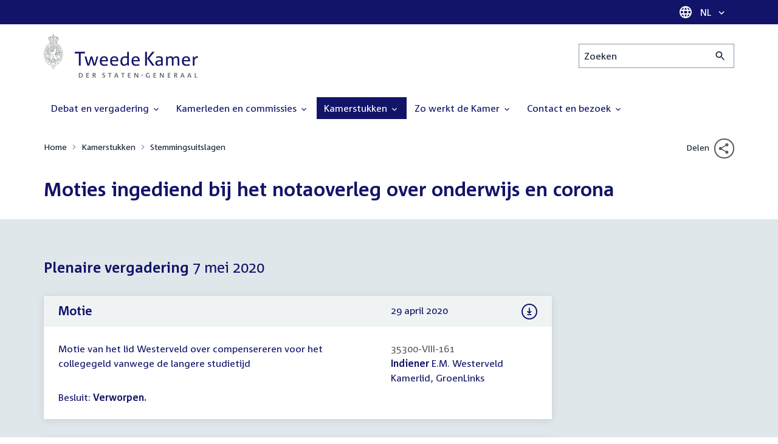

--- FILE ---
content_type: text/html; charset=UTF-8
request_url: https://www.tweedekamer.nl/kamerstukken/stemmingsuitslagen/detail?id=2020P06373&did=2020P06373
body_size: 14908
content:
<!DOCTYPE html>
<html lang="nl" dir="ltr">

  <head>
    <meta charset="utf-8" />
<link rel="canonical" href="https://www.tweedekamer.nl/kamerstukken/stemmingsuitslagen/detail" />
<meta name="dcterms.title" content="Moties ingediend bij het notaoverleg over onderwijs en corona" />
<meta name="dcterms.type" content="Text" />
<meta name="dcterms.format" content="text/html" />
<meta name="dcterms.identifier" content="https://www.tweedekamer.nl/kamerstukken/stemmingsuitslagen/detail" />
<meta name="Generator" content="Drupal 10 (https://www.drupal.org)" />
<meta name="MobileOptimized" content="width" />
<meta name="HandheldFriendly" content="true" />
<meta name="viewport" content="width=device-width, initial-scale=1.0" />

    <title>Moties ingediend bij het notaoverleg over onderwijs en corona | Tweede Kamer der Staten-Generaal</title>

    <link rel="icon" href="/themes/contrib/tk_theme/assets/favicon/favicon.ico">
    <link rel="icon" href="/themes/contrib/tk_theme/assets/favicon/favicon.svg" type="image/svg+xml">
    <link rel="apple-touch-icon" href="/themes/contrib/tk_theme/assets/favicon/apple-touch-icon.png">
    <link rel="apple-touch-startup-image" href="/themes/contrib/tk_theme/assets/favicon/ios-startup.png" media="orientation: portrait">
    <link rel="manifest" href="/themes/contrib/tk_theme/assets/favicon/site.webmanifest">
    <meta name="theme-color" content="#121469">

    <link rel="preload" href="/themes/contrib/tk_theme/assets/fonts/corpid-regular.woff2" as="font" type="font/woff2" crossorigin="anonymous">
    <link rel="preload" href="/themes/contrib/tk_theme/assets/fonts/corpid-regular-italic.woff2" as="font" type="font/woff2" crossorigin="anonymous">
    <link rel="preload" href="/themes/contrib/tk_theme/assets/fonts/corpid-bold.woff2" as="font" type="font/woff2" crossorigin="anonymous">
    <link rel="preload" href="/themes/contrib/tk_theme/assets/fonts/corpid-bold-italic.woff2" as="font" type="font/woff2" crossorigin="anonymous">

    <link rel="stylesheet" media="all" href="/sites/default/files/css/css_1_Q-DsOBif76D8PtVSsg4IjSKpOx-93xDsamW6GymuQ.css?delta=0&amp;language=nl&amp;theme=tweedekamer&amp;include=eJx9kEEOgzAMBD9E4EmVkywhihMjk4g-v6oqFQ4Wx51Z-7B4d86tLFHHTjzjF6deXn1DxZJYPPGVqzDCYByzV1AMOqq3bCCNFo8qe5SzWW4VrRbPQcw-U0uDEtzTU5YkFj9AGjbnSU27kcIUJe_uO9Ex9ROIKFSh_5lu6LqpaMOtIh361KiU2weZU5tr" />
<link rel="stylesheet" media="all" href="/sites/default/files/css/css_xep-bVopfWaHk_FCjWWJKYv5cc1AYs9u5NbdiVd8S2M.css?delta=1&amp;language=nl&amp;theme=tweedekamer&amp;include=eJx9kEEOgzAMBD9E4EmVkywhihMjk4g-v6oqFQ4Wx51Z-7B4d86tLFHHTjzjF6deXn1DxZJYPPGVqzDCYByzV1AMOqq3bCCNFo8qe5SzWW4VrRbPQcw-U0uDEtzTU5YkFj9AGjbnSU27kcIUJe_uO9Ex9ROIKFSh_5lu6LqpaMOtIh361KiU2weZU5tr" />
<link rel="stylesheet" media="print" href="/sites/default/files/css/css_Ra0TV_DSYs5GQUbzrVzQbgIFtjfK0yLZqqvsCkC9hvQ.css?delta=2&amp;language=nl&amp;theme=tweedekamer&amp;include=eJx9kEEOgzAMBD9E4EmVkywhihMjk4g-v6oqFQ4Wx51Z-7B4d86tLFHHTjzjF6deXn1DxZJYPPGVqzDCYByzV1AMOqq3bCCNFo8qe5SzWW4VrRbPQcw-U0uDEtzTU5YkFj9AGjbnSU27kcIUJe_uO9Ex9ROIKFSh_5lu6LqpaMOtIh361KiU2weZU5tr" />
<link rel="stylesheet" media="all" href="/sites/default/files/css/css_8LslKRdqcdPE6jeHaYeHEGVUu8nvK6932Mf45CFQeOY.css?delta=3&amp;language=nl&amp;theme=tweedekamer&amp;include=eJx9kEEOgzAMBD9E4EmVkywhihMjk4g-v6oqFQ4Wx51Z-7B4d86tLFHHTjzjF6deXn1DxZJYPPGVqzDCYByzV1AMOqq3bCCNFo8qe5SzWW4VrRbPQcw-U0uDEtzTU5YkFj9AGjbnSU27kcIUJe_uO9Ex9ROIKFSh_5lu6LqpaMOtIh361KiU2weZU5tr" />
<link rel="stylesheet" media="print" href="/sites/default/files/css/css_pz5hON3ItjgWWMvKktwm9Mc2ZH7-_IGjQ4Nm-LDdrpo.css?delta=4&amp;language=nl&amp;theme=tweedekamer&amp;include=eJx9kEEOgzAMBD9E4EmVkywhihMjk4g-v6oqFQ4Wx51Z-7B4d86tLFHHTjzjF6deXn1DxZJYPPGVqzDCYByzV1AMOqq3bCCNFo8qe5SzWW4VrRbPQcw-U0uDEtzTU5YkFj9AGjbnSU27kcIUJe_uO9Ex9ROIKFSh_5lu6LqpaMOtIh361KiU2weZU5tr" />
<link rel="stylesheet" media="all" href="/sites/default/files/css/css_3TmhT4JHYG4pzSEAU_i_NGYMXmGNrfNMt0rO9eLh8S8.css?delta=5&amp;language=nl&amp;theme=tweedekamer&amp;include=eJx9kEEOgzAMBD9E4EmVkywhihMjk4g-v6oqFQ4Wx51Z-7B4d86tLFHHTjzjF6deXn1DxZJYPPGVqzDCYByzV1AMOqq3bCCNFo8qe5SzWW4VrRbPQcw-U0uDEtzTU5YkFj9AGjbnSU27kcIUJe_uO9Ex9ROIKFSh_5lu6LqpaMOtIh361KiU2weZU5tr" />
<link rel="stylesheet" media="print" href="/sites/default/files/css/css_x8KKkh5YFrqNqpDDnhGxQ0zN60fzTTqnU3XxtQnEsuU.css?delta=6&amp;language=nl&amp;theme=tweedekamer&amp;include=eJx9kEEOgzAMBD9E4EmVkywhihMjk4g-v6oqFQ4Wx51Z-7B4d86tLFHHTjzjF6deXn1DxZJYPPGVqzDCYByzV1AMOqq3bCCNFo8qe5SzWW4VrRbPQcw-U0uDEtzTU5YkFj9AGjbnSU27kcIUJe_uO9Ex9ROIKFSh_5lu6LqpaMOtIh361KiU2weZU5tr" />
<link rel="stylesheet" media="all" href="/sites/default/files/css/css_2BnI69_vvNDGU4t5Tp0qJSlestE85Ub0vDbbufileV8.css?delta=7&amp;language=nl&amp;theme=tweedekamer&amp;include=eJx9kEEOgzAMBD9E4EmVkywhihMjk4g-v6oqFQ4Wx51Z-7B4d86tLFHHTjzjF6deXn1DxZJYPPGVqzDCYByzV1AMOqq3bCCNFo8qe5SzWW4VrRbPQcw-U0uDEtzTU5YkFj9AGjbnSU27kcIUJe_uO9Ex9ROIKFSh_5lu6LqpaMOtIh361KiU2weZU5tr" />
<link rel="stylesheet" media="print" href="/sites/default/files/css/css__u71VbmFcHGzKsiMerG-4tOq9wp2AWYgbxR2tk6DMlE.css?delta=8&amp;language=nl&amp;theme=tweedekamer&amp;include=eJx9kEEOgzAMBD9E4EmVkywhihMjk4g-v6oqFQ4Wx51Z-7B4d86tLFHHTjzjF6deXn1DxZJYPPGVqzDCYByzV1AMOqq3bCCNFo8qe5SzWW4VrRbPQcw-U0uDEtzTU5YkFj9AGjbnSU27kcIUJe_uO9Ex9ROIKFSh_5lu6LqpaMOtIh361KiU2weZU5tr" />
<link rel="stylesheet" media="all" href="/sites/default/files/css/css_83oQRKo-T8FiHOL62G5jrloCAmIg40CTk4wN2QcCntQ.css?delta=9&amp;language=nl&amp;theme=tweedekamer&amp;include=eJx9kEEOgzAMBD9E4EmVkywhihMjk4g-v6oqFQ4Wx51Z-7B4d86tLFHHTjzjF6deXn1DxZJYPPGVqzDCYByzV1AMOqq3bCCNFo8qe5SzWW4VrRbPQcw-U0uDEtzTU5YkFj9AGjbnSU27kcIUJe_uO9Ex9ROIKFSh_5lu6LqpaMOtIh361KiU2weZU5tr" />
<link rel="stylesheet" media="print" href="/sites/default/files/css/css_lSjmWQQ4Amh_kHUjODxjKZd6zfQCVPjKT2S9Nci1YBs.css?delta=10&amp;language=nl&amp;theme=tweedekamer&amp;include=eJx9kEEOgzAMBD9E4EmVkywhihMjk4g-v6oqFQ4Wx51Z-7B4d86tLFHHTjzjF6deXn1DxZJYPPGVqzDCYByzV1AMOqq3bCCNFo8qe5SzWW4VrRbPQcw-U0uDEtzTU5YkFj9AGjbnSU27kcIUJe_uO9Ex9ROIKFSh_5lu6LqpaMOtIh361KiU2weZU5tr" />
<link rel="stylesheet" media="all" href="/sites/default/files/css/css_TD8kYjt-PuFo-ANonASfEoCAHN_jNmuN_9r0M7ajDK8.css?delta=11&amp;language=nl&amp;theme=tweedekamer&amp;include=eJx9kEEOgzAMBD9E4EmVkywhihMjk4g-v6oqFQ4Wx51Z-7B4d86tLFHHTjzjF6deXn1DxZJYPPGVqzDCYByzV1AMOqq3bCCNFo8qe5SzWW4VrRbPQcw-U0uDEtzTU5YkFj9AGjbnSU27kcIUJe_uO9Ex9ROIKFSh_5lu6LqpaMOtIh361KiU2weZU5tr" />
<link rel="stylesheet" media="print" href="/sites/default/files/css/css_e6EolmwNZBLFwXktBVPla8OsiSIxnmPRs6vP8h6qZDI.css?delta=12&amp;language=nl&amp;theme=tweedekamer&amp;include=eJx9kEEOgzAMBD9E4EmVkywhihMjk4g-v6oqFQ4Wx51Z-7B4d86tLFHHTjzjF6deXn1DxZJYPPGVqzDCYByzV1AMOqq3bCCNFo8qe5SzWW4VrRbPQcw-U0uDEtzTU5YkFj9AGjbnSU27kcIUJe_uO9Ex9ROIKFSh_5lu6LqpaMOtIh361KiU2weZU5tr" />
<link rel="stylesheet" media="all" href="/sites/default/files/css/css_aidIwq-hsL1-Y5NBkedpH9C-27HmCBaHw84bUuLsjWE.css?delta=13&amp;language=nl&amp;theme=tweedekamer&amp;include=eJx9kEEOgzAMBD9E4EmVkywhihMjk4g-v6oqFQ4Wx51Z-7B4d86tLFHHTjzjF6deXn1DxZJYPPGVqzDCYByzV1AMOqq3bCCNFo8qe5SzWW4VrRbPQcw-U0uDEtzTU5YkFj9AGjbnSU27kcIUJe_uO9Ex9ROIKFSh_5lu6LqpaMOtIh361KiU2weZU5tr" />
<link rel="stylesheet" media="print" href="/sites/default/files/css/css_n2vEyQzHTMy0HjYCBxVaX7NB9s_UvW-B8jjSRvEJtcI.css?delta=14&amp;language=nl&amp;theme=tweedekamer&amp;include=eJx9kEEOgzAMBD9E4EmVkywhihMjk4g-v6oqFQ4Wx51Z-7B4d86tLFHHTjzjF6deXn1DxZJYPPGVqzDCYByzV1AMOqq3bCCNFo8qe5SzWW4VrRbPQcw-U0uDEtzTU5YkFj9AGjbnSU27kcIUJe_uO9Ex9ROIKFSh_5lu6LqpaMOtIh361KiU2weZU5tr" />
<link rel="stylesheet" media="all" href="/sites/default/files/css/css_uL8pQ00ycYl18e9xFYuWAgwa8uu0cNDRkIjrbOyUXlM.css?delta=15&amp;language=nl&amp;theme=tweedekamer&amp;include=eJx9kEEOgzAMBD9E4EmVkywhihMjk4g-v6oqFQ4Wx51Z-7B4d86tLFHHTjzjF6deXn1DxZJYPPGVqzDCYByzV1AMOqq3bCCNFo8qe5SzWW4VrRbPQcw-U0uDEtzTU5YkFj9AGjbnSU27kcIUJe_uO9Ex9ROIKFSh_5lu6LqpaMOtIh361KiU2weZU5tr" />
<link rel="stylesheet" media="print" href="/sites/default/files/css/css_SDgghzoYtFrwUopjXkPOzi-BfYRB3rXsvFFI3iJdtSE.css?delta=16&amp;language=nl&amp;theme=tweedekamer&amp;include=eJx9kEEOgzAMBD9E4EmVkywhihMjk4g-v6oqFQ4Wx51Z-7B4d86tLFHHTjzjF6deXn1DxZJYPPGVqzDCYByzV1AMOqq3bCCNFo8qe5SzWW4VrRbPQcw-U0uDEtzTU5YkFj9AGjbnSU27kcIUJe_uO9Ex9ROIKFSh_5lu6LqpaMOtIh361KiU2weZU5tr" />
<link rel="stylesheet" media="all" href="/sites/default/files/css/css_gpoUq1hTcE4s6CVUWO0WuIGwSoD9HTQLT084x5jIABU.css?delta=17&amp;language=nl&amp;theme=tweedekamer&amp;include=eJx9kEEOgzAMBD9E4EmVkywhihMjk4g-v6oqFQ4Wx51Z-7B4d86tLFHHTjzjF6deXn1DxZJYPPGVqzDCYByzV1AMOqq3bCCNFo8qe5SzWW4VrRbPQcw-U0uDEtzTU5YkFj9AGjbnSU27kcIUJe_uO9Ex9ROIKFSh_5lu6LqpaMOtIh361KiU2weZU5tr" />
<link rel="stylesheet" media="print" href="/sites/default/files/css/css_w4qbDoIe2A2UOqVGmdX8Z65_yif_GeQ6x-vKJNoODLY.css?delta=18&amp;language=nl&amp;theme=tweedekamer&amp;include=eJx9kEEOgzAMBD9E4EmVkywhihMjk4g-v6oqFQ4Wx51Z-7B4d86tLFHHTjzjF6deXn1DxZJYPPGVqzDCYByzV1AMOqq3bCCNFo8qe5SzWW4VrRbPQcw-U0uDEtzTU5YkFj9AGjbnSU27kcIUJe_uO9Ex9ROIKFSh_5lu6LqpaMOtIh361KiU2weZU5tr" />
<link rel="stylesheet" media="all" href="/sites/default/files/css/css_4aEjm3eVJ2xyTo780rU8Gt4q7MhsIMQZKqHXYCPKg2w.css?delta=19&amp;language=nl&amp;theme=tweedekamer&amp;include=eJx9kEEOgzAMBD9E4EmVkywhihMjk4g-v6oqFQ4Wx51Z-7B4d86tLFHHTjzjF6deXn1DxZJYPPGVqzDCYByzV1AMOqq3bCCNFo8qe5SzWW4VrRbPQcw-U0uDEtzTU5YkFj9AGjbnSU27kcIUJe_uO9Ex9ROIKFSh_5lu6LqpaMOtIh361KiU2weZU5tr" />
<link rel="stylesheet" media="print" href="/sites/default/files/css/css_bUKqlk8PM8z_hfKIkS0ScyCe-3eeNzrHRjCOnJA7Jvw.css?delta=20&amp;language=nl&amp;theme=tweedekamer&amp;include=eJx9kEEOgzAMBD9E4EmVkywhihMjk4g-v6oqFQ4Wx51Z-7B4d86tLFHHTjzjF6deXn1DxZJYPPGVqzDCYByzV1AMOqq3bCCNFo8qe5SzWW4VrRbPQcw-U0uDEtzTU5YkFj9AGjbnSU27kcIUJe_uO9Ex9ROIKFSh_5lu6LqpaMOtIh361KiU2weZU5tr" />
<link rel="stylesheet" media="all" href="/sites/default/files/css/css_42CdK22AQcGhqre7hjE8MJ6iPcxjQcBOE6efKFY4tUc.css?delta=21&amp;language=nl&amp;theme=tweedekamer&amp;include=eJx9kEEOgzAMBD9E4EmVkywhihMjk4g-v6oqFQ4Wx51Z-7B4d86tLFHHTjzjF6deXn1DxZJYPPGVqzDCYByzV1AMOqq3bCCNFo8qe5SzWW4VrRbPQcw-U0uDEtzTU5YkFj9AGjbnSU27kcIUJe_uO9Ex9ROIKFSh_5lu6LqpaMOtIh361KiU2weZU5tr" />
<link rel="stylesheet" media="print" href="/sites/default/files/css/css_75HIEiMvKaSwcEs11ycp2tj_zAoLUo3LjutcjSD6OS8.css?delta=22&amp;language=nl&amp;theme=tweedekamer&amp;include=eJx9kEEOgzAMBD9E4EmVkywhihMjk4g-v6oqFQ4Wx51Z-7B4d86tLFHHTjzjF6deXn1DxZJYPPGVqzDCYByzV1AMOqq3bCCNFo8qe5SzWW4VrRbPQcw-U0uDEtzTU5YkFj9AGjbnSU27kcIUJe_uO9Ex9ROIKFSh_5lu6LqpaMOtIh361KiU2weZU5tr" />
<link rel="stylesheet" media="all" href="/sites/default/files/css/css_AnS0ubPixjAFIMeD-4ToWqXrVTGAmOCnuuyAjlh8Qbc.css?delta=23&amp;language=nl&amp;theme=tweedekamer&amp;include=eJx9kEEOgzAMBD9E4EmVkywhihMjk4g-v6oqFQ4Wx51Z-7B4d86tLFHHTjzjF6deXn1DxZJYPPGVqzDCYByzV1AMOqq3bCCNFo8qe5SzWW4VrRbPQcw-U0uDEtzTU5YkFj9AGjbnSU27kcIUJe_uO9Ex9ROIKFSh_5lu6LqpaMOtIh361KiU2weZU5tr" />
<link rel="stylesheet" media="print" href="/sites/default/files/css/css_1lEC8VMoum6yj5mPWBnY2VCdcI7E77RGQ4CqCZ9TkKs.css?delta=24&amp;language=nl&amp;theme=tweedekamer&amp;include=eJx9kEEOgzAMBD9E4EmVkywhihMjk4g-v6oqFQ4Wx51Z-7B4d86tLFHHTjzjF6deXn1DxZJYPPGVqzDCYByzV1AMOqq3bCCNFo8qe5SzWW4VrRbPQcw-U0uDEtzTU5YkFj9AGjbnSU27kcIUJe_uO9Ex9ROIKFSh_5lu6LqpaMOtIh361KiU2weZU5tr" />

    
  </head>

  <body>
    <script type="text/javascript">
// <![CDATA[
(function(window, document, dataLayerName, id) {
window[dataLayerName]=window[dataLayerName]||[],window[dataLayerName].push({start:(new Date).getTime(),event:"stg.start"});var scripts=document.getElementsByTagName('script')[0],tags=document.createElement('script');
function stgCreateCookie(a,b,c){var d="";if(c){var e=new Date;e.setTime(e.getTime()+24*c*60*60*1e3),d="; expires="+e.toUTCString();f=""}document.cookie=a+"="+b+d+f+"; path=/"}
var isStgDebug=(window.location.href.match("stg_debug")||document.cookie.match("stg_debug"))&&!window.location.href.match("stg_disable_debug");stgCreateCookie("stg_debug",isStgDebug?1:"",isStgDebug?14:-1);
var qP=[];dataLayerName!=="dataLayer"&&qP.push("data_layer_name="+dataLayerName);isStgDebug&&qP.push("stg_debug");var qPString=qP.length>0?("?"+qP.join("&")):"";
tags.async=!0,tags.src="https://pwk.tweedekamer.nl/"+id+".js"+qPString,scripts.parentNode.insertBefore(tags,scripts);
!function(a,n,i){a[n]=a[n]||{};for(var c=0;c<i.length;c++)!function(i){a[n][i]=a[n][i]||{},a[n][i].api=a[n][i].api||function(){var a=[].slice.call(arguments,0);"string"==typeof a[0]&&window[dataLayerName].push({event:n+"."+i+":"+a[0],parameters:[].slice.call(arguments,1)})}}(i[c])}(window,"ppms",["tm","cm"])
})(window, document, 'dataLayer', 'da22e994-0181-45d4-befe-4ac9716956b5');
// ]]>
</script><noscript><iframe src="https://pwk.tweedekamer.nl/da22e994-0181-45d4-befe-4ac9716956b5/noscript.html" title="Piwik PRO embed snippet" height="0" width="0" style="display:none;visibility:hidden" aria-hidden="true"></iframe></noscript>

        
  



  

  <nav aria-label="Skiplinks" class="m-skip-links">
    <ul class="m-skip-links__list">
              <li class="m-skip-links__item">
          
          





<a class="m-skip-links__link m-button" href="#main">
  
      <span class="m-button__label">Direct naar inhoud</span>
  </a>
</li>
              <li class="m-skip-links__item">
          
          





<a class="m-skip-links__link m-button" href="#main-menu">
  
      <span class="m-button__label">Direct naar hoofdnavigatie</span>
  </a>
</li>
              <li class="m-skip-links__item">
          
          





<a class="m-skip-links__link m-button" href="#search">
  
      <span class="m-button__label">Direct naar het zoekveld</span>
  </a>
</li>
              <li class="m-skip-links__item">
          
          





<a class="m-skip-links__link m-button" href="#footer-menu">
  
      <span class="m-button__label">Direct naar het servicemenu</span>
  </a>
</li>
          </ul>
  </nav>

      <div class="t-wrapper dialog-off-canvas-main-canvas" data-off-canvas-main-canvas>
    
  <header class="o-header">
    <div class="u-bg-primary u-hidden md:u-block">
      <div class="t-container">
        




<div class="m-language-dropdown">
  <span class="m-icon" aria-hidden="true">
  <svg width="24" height="24" viewBox="0 0 24 24" fill="none" xmlns="http://www.w3.org/2000/svg"><path d="M11.99 2C6.47 2 2 6.48 2 12C2 17.52 6.47 22 11.99 22C17.52 22 22 17.52 22 12C22 6.48 17.52 2 11.99 2ZM18.92 8H15.97C15.65 6.75 15.19 5.55 14.59 4.44C16.43 5.07 17.96 6.35 18.92 8ZM12 4.04C12.83 5.24 13.48 6.57 13.91 8H10.09C10.52 6.57 11.17 5.24 12 4.04ZM4.26 14C4.1 13.36 4 12.69 4 12C4 11.31 4.1 10.64 4.26 10H7.64C7.56 10.66 7.5 11.32 7.5 12C7.5 12.68 7.56 13.34 7.64 14H4.26ZM5.08 16H8.03C8.35 17.25 8.81 18.45 9.41 19.56C7.57 18.93 6.04 17.66 5.08 16ZM8.03 8H5.08C6.04 6.34 7.57 5.07 9.41 4.44C8.81 5.55 8.35 6.75 8.03 8ZM12 19.96C11.17 18.76 10.52 17.43 10.09 16H13.91C13.48 17.43 12.83 18.76 12 19.96ZM14.34 14H9.66C9.57 13.34 9.5 12.68 9.5 12C9.5 11.32 9.57 10.65 9.66 10H14.34C14.43 10.65 14.5 11.32 14.5 12C14.5 12.68 14.43 13.34 14.34 14ZM14.59 19.56C15.19 18.45 15.65 17.25 15.97 16H18.92C17.96 17.65 16.43 18.93 14.59 19.56ZM16.36 14C16.44 13.34 16.5 12.68 16.5 12C16.5 11.32 16.44 10.66 16.36 10H19.74C19.9 10.64 20 11.31 20 12C20 12.69 19.9 13.36 19.74 14H16.36Z" fill="white"/></svg>
</span>





<div class="m-dropdown js-dropdown m-dropdown--is-primary"><button class="m-language-dropdown__handler u-outline-white m-dropdown__handler" aria-expanded="false">
    <span class="m-dropdown__label"><span class="h-visually-hidden">Taal selectie</span>NL</span>




<span class="m-dropdown__arrow m-icon" aria-hidden="true">
  <svg xmlns="http://www.w3.org/2000/svg" height="24" width="24" viewBox="0 0 24 24"><path d="M16.59 8.59L12 13.17 7.41 8.59 6 10l6 6 6-6z"/></svg></span>
</button>

  
  <div class="m-dropdown__menu m-dropdown__menu--align-right m-dropdown__menu--rounded m-dropdown__menu--border">
    
          
      <ul class="m-dropdown__list">
                              
            <li class="m-dropdown__item">
                    <div class="m-dropdown__content m-language-dropdown__content">
        <a href=https://www.houseofrepresentatives.nl class="h-link-inverse m-language-dropdown__content-link">
          
          Go to English site<span class="m-icon" aria-hidden="true">
  <svg xmlns="http://www.w3.org/2000/svg" height="24" width="24" viewBox="0 0 24 24"><path d="M10 6L8.59 7.41 13.17 12l-4.58 4.59L10 18l6-6z"/></svg></span></a>
      </div>
                </li>
                  
              </ul>
      </div>
</div>
</div>
      </div>
    </div>

    <div class="t-container t-layout t-layout--inset-small o-header__content">
                  
      
  




<a class="o-header__logo m-logo" href="/" aria-label="Tweede Kamer der Staten-Generaal, to homepage">
  <img src="/themes/custom/tweedekamer/logo.svg" alt="Logo Tweede Kamer der Staten-Generaal" class="m-logo__image" width="254" height="72">
</a>


      

      


  




<div class="o-header__search m-search-bar" id="search">
  
  <form novalidate data-drupal-selector="tk-external-data-autonomy-search-form" class="m-search-bar__form" action="/zoeken">
    <label for="edit-qry" class="h-visually-hidden">Zoeken</label>

    
    <input data-drupal-selector="edit-qry" id="edit-qry" type="search" name="qry" placeholder="Zoeken" class="m-search-bar__input">

    <button class="form-actions m-search-bar__button" aria-label="Zoekactie indienen">
      




<span class="m-search-bar__icon m-icon" aria-hidden="true">
  <svg xmlns="http://www.w3.org/2000/svg" height="24" viewBox="0 0 24 24" width="24" focusable="false"><path d="M15.5 14h-.79l-.28-.27C15.41 12.59 16 11.11 16 9.5 16 5.91 13.09 3 9.5 3S3 5.91 3 9.5 5.91 16 9.5 16c1.61 0 3.09-.59 4.23-1.57l.27.28v.79l5 4.99L20.49 19l-4.99-5zm-6 0C7.01 14 5 11.99 5 9.5S7.01 5 9.5 5 14 7.01 14 9.5 11.99 14 9.5 14z"/></svg></span>
    </button>

    
  




<form novalidate data-drupal-selector="tk-external-data-autonomy-search-form" action="/zoeken" method="get" id="tk-external-data-autonomy-search-form" accept-charset="UTF-8" class="m-form js-form">
        
  




  <input autocomplete="off" data-drupal-selector="form-44sduhrdh-v0gedwjgf6meof0iqup07vgfwwck6j3pa" type="hidden" name="form_build_id" value="form-44sDuHRDh-V0GEDwjgf6mEOF0IqUP07VGFwWCk6j3PA" class="m-form-item__input">
  




  <input data-drupal-selector="edit-tk-external-data-autonomy-search-form" type="hidden" name="form_id" value="tk_external_data_autonomy_search_form" class="m-form-item__input">
    </form>

  </form>
</div>

    </div>

    
    
  
  

  





<nav class="o-header__main-menu m-menu-main js-menu-main" id="main-menu" aria-label="Hoofdnavigatie">

  <div class="u-flex">
        






<button class="m-menu-main__toggler js-menu-main__toggler u-outline-white u-outline-offset-invert-tiny m-hamburger js-hamburger" aria-expanded="false">
  <span class="m-hamburger__icon" aria-hidden="true">
    <span class="m-hamburger__line">-</span>
    <span class="m-hamburger__line">-</span>
    <span class="m-hamburger__line">-</span>
  </span>

      <span class="m-hamburger__label">Menu</span>
  </button>

    




<div class="md:u-hidden m-language-dropdown">
  <span class="m-icon" aria-hidden="true">
  <svg width="24" height="24" viewBox="0 0 24 24" fill="none" xmlns="http://www.w3.org/2000/svg"><path d="M11.99 2C6.47 2 2 6.48 2 12C2 17.52 6.47 22 11.99 22C17.52 22 22 17.52 22 12C22 6.48 17.52 2 11.99 2ZM18.92 8H15.97C15.65 6.75 15.19 5.55 14.59 4.44C16.43 5.07 17.96 6.35 18.92 8ZM12 4.04C12.83 5.24 13.48 6.57 13.91 8H10.09C10.52 6.57 11.17 5.24 12 4.04ZM4.26 14C4.1 13.36 4 12.69 4 12C4 11.31 4.1 10.64 4.26 10H7.64C7.56 10.66 7.5 11.32 7.5 12C7.5 12.68 7.56 13.34 7.64 14H4.26ZM5.08 16H8.03C8.35 17.25 8.81 18.45 9.41 19.56C7.57 18.93 6.04 17.66 5.08 16ZM8.03 8H5.08C6.04 6.34 7.57 5.07 9.41 4.44C8.81 5.55 8.35 6.75 8.03 8ZM12 19.96C11.17 18.76 10.52 17.43 10.09 16H13.91C13.48 17.43 12.83 18.76 12 19.96ZM14.34 14H9.66C9.57 13.34 9.5 12.68 9.5 12C9.5 11.32 9.57 10.65 9.66 10H14.34C14.43 10.65 14.5 11.32 14.5 12C14.5 12.68 14.43 13.34 14.34 14ZM14.59 19.56C15.19 18.45 15.65 17.25 15.97 16H18.92C17.96 17.65 16.43 18.93 14.59 19.56ZM16.36 14C16.44 13.34 16.5 12.68 16.5 12C16.5 11.32 16.44 10.66 16.36 10H19.74C19.9 10.64 20 11.31 20 12C20 12.69 19.9 13.36 19.74 14H16.36Z" fill="white"/></svg>
</span>





<div class="m-dropdown js-dropdown m-dropdown--is-primary"><button class="m-language-dropdown__handler u-outline-white m-dropdown__handler" aria-expanded="false">
    <span class="m-dropdown__label"><span class="h-visually-hidden">Taal selectie</span>NL</span>




<span class="m-dropdown__arrow m-icon" aria-hidden="true">
  <svg xmlns="http://www.w3.org/2000/svg" height="24" width="24" viewBox="0 0 24 24"><path d="M16.59 8.59L12 13.17 7.41 8.59 6 10l6 6 6-6z"/></svg></span>
</button>

  
  <div class="m-dropdown__menu m-dropdown__menu--align-right m-dropdown__menu--rounded m-dropdown__menu--border">
    
          
      <ul class="m-dropdown__list">
                              
            <li class="m-dropdown__item">
                    <div class="m-dropdown__content m-language-dropdown__content">
        <a href=https://www.houseofrepresentatives.nl class="h-link-inverse m-language-dropdown__content-link">
          
          Go to English site<span class="m-icon" aria-hidden="true">
  <svg xmlns="http://www.w3.org/2000/svg" height="24" width="24" viewBox="0 0 24 24"><path d="M10 6L8.59 7.41 13.17 12l-4.58 4.59L10 18l6-6z"/></svg></span></a>
      </div>
                </li>
                  
              </ul>
      </div>
</div>
</div>
  </div>

  <div class="m-menu-main__wrapper">

    
                  
        <ul class="m-menu-main__list m-menu-main__list--level-0">
                      
            <li class="m-menu-main__item">
                            
              
              
                              
                                                                
                              <a href="/debat_en_vergadering"  aria-expanded="false" role="button" class="m-menu-main__link">
              Debat en vergadering                                    




<span class="m-menu-main__icon m-icon m-icon--size-small" aria-hidden="true">
  <svg xmlns="http://www.w3.org/2000/svg" height="24" width="24" viewBox="0 0 24 24"><path d="M16.59 8.59L12 13.17 7.41 8.59 6 10l6 6 6-6z"/></svg></span>
                
              </a>

                                            
        <ul class="m-menu-main__list m-menu-main__list--level-1">
                      
            <li class="m-menu-main__item">
                            
              
              
              
                              <a href="/debat_en_vergadering/livedebatten"  class="m-menu-main__link">
              Livestreams
              </a>

                          </li>
                      
            <li class="m-menu-main__item">
                            
              
              
              
                              <a href="/debat-en-vergadering/reglement-van-orde"  class="m-menu-main__link">
              Reglement van Orde
              </a>

                          </li>
                      
            <li class="m-menu-main__item">
                            
              
              
              
                              <a href="/debat_en_vergadering"  title="" class="m-menu-main__link">
              Live debatten
              </a>

                          </li>
                      
            <li class="m-menu-main__item">
                            
              
              
              
                              <a href="/debat_en_vergadering/plenaire_vergaderingen"  title="Plenaire vergaderingen" class="m-menu-main__link">
              Plenaire vergaderingen
              </a>

                          </li>
                      
            <li class="m-menu-main__item">
                            
              
              
              
                              <a href="/debat_en_vergadering/commissievergaderingen"  title="Commissievergaderingen" class="m-menu-main__link">
              Commissievergaderingen
              </a>

                          </li>
                      
            <li class="m-menu-main__item">
                            
              
              
              
                              <a href="/debat_en_vergadering/debat-direct"  class="m-menu-main__link">
              Debat Direct
              </a>

                          </li>
                      
            <li class="m-menu-main__item">
                            
              
              
              
                              <a href="/debat_en_vergadering/recessen"  class="m-menu-main__link">
              Recessen
              </a>

                          </li>
                      
            <li class="m-menu-main__item">
                            
              
              
              
                              <a href="/debat_en_vergadering/uitgelicht"  class="m-menu-main__link">
              Uitgelicht
              </a>

                          </li>
                      
            <li class="m-menu-main__item">
                            
              
              
              
                              <a href="/kamerstukken/plenaire_verslagen/kamer_in_het_kort"  title="" class="m-menu-main__link">
              Debatten in het kort
              </a>

                          </li>
                  </ul>
          
                          </li>
                      
            <li class="m-menu-main__item">
                            
              
              
                              
                                                                
                              <a href="/kamerleden_en_commissies/alle_kamerleden?status=1"  aria-expanded="false" role="button" class="m-menu-main__link">
              Kamerleden en commissies                                    




<span class="m-menu-main__icon m-icon m-icon--size-small" aria-hidden="true">
  <svg xmlns="http://www.w3.org/2000/svg" height="24" width="24" viewBox="0 0 24 24"><path d="M16.59 8.59L12 13.17 7.41 8.59 6 10l6 6 6-6z"/></svg></span>
                
              </a>

                                            
        <ul class="m-menu-main__list m-menu-main__list--level-1">
                      
            <li class="m-menu-main__item">
                            
              
              
              
                              <a href="/kamerleden-en-commissies/voorzitter"  class="m-menu-main__link">
              Voorzitter
              </a>

                          </li>
                      
            <li class="m-menu-main__item">
                            
              
              
              
                              <a href="/kamerleden_en_commissies/presidium"  class="m-menu-main__link">
              Presidium
              </a>

                          </li>
                      
            <li class="m-menu-main__item">
                            
              
              
              
                              <a href="/kamerleden_en_commissies/alle_kamerleden"  class="m-menu-main__link">
              Alle Kamerleden
              </a>

                          </li>
                      
            <li class="m-menu-main__item">
                            
              
              
              
                              <a href="/kamerleden_en_commissies/alle_fractievoorzitters"  title="Alle fractievoorzitters" class="m-menu-main__link">
              Alle fractievoorzitters
              </a>

                          </li>
                      
            <li class="m-menu-main__item">
                            
              
              
              
                              <a href="/kamerleden_en_commissies/fracties"  title="Fracties" class="m-menu-main__link">
              Fracties
              </a>

                          </li>
                      
            <li class="m-menu-main__item">
                            
              
              
              
                              <a href="/kamerleden-en-commissies/beleid-van-fracties-op-het-gebied-van-werkveiligheid"  class="m-menu-main__link">
              Beleid van fracties op het gebied van werkveiligheid
              </a>

                          </li>
                      
            <li class="m-menu-main__item">
                            
              
              
              
                              <a href="/kamerleden_en_commissies/commissies"  class="m-menu-main__link">
              Commissies
              </a>

                          </li>
                      
            <li class="m-menu-main__item">
                            
              
              
              
                              <a href="/kamerleden-en-commissies/kennis-en-onderzoek-de-kamer"  class="m-menu-main__link">
              Kennis en onderzoek
              </a>

                          </li>
                      
            <li class="m-menu-main__item">
                            
              
              
              
                              <a href="/kamerleden-en-commissies/integriteit-kamerleden"  class="m-menu-main__link">
              Integriteit Kamerleden
              </a>

                          </li>
                  </ul>
          
                          </li>
                      
            <li class="m-menu-main__item m-menu-main__item--is-active">
                            
              
              
                              
                                                                
                              <a href="/kamerstukken"  title="Kamerstukken" aria-expanded="false" role="button" class="m-menu-main__link">
              Kamerstukken                                    




<span class="m-menu-main__icon m-icon m-icon--size-small" aria-hidden="true">
  <svg xmlns="http://www.w3.org/2000/svg" height="24" width="24" viewBox="0 0 24 24"><path d="M16.59 8.59L12 13.17 7.41 8.59 6 10l6 6 6-6z"/></svg></span>
                
              </a>

                                            
        <ul class="m-menu-main__list m-menu-main__list--level-1">
                      
            <li class="m-menu-main__item">
                            
              
              
              
                              <a href="/kamerstukken/schriftelijke-kamervragen-die-niet-op-tijd-beantwoord-zijn"  class="m-menu-main__link">
              Niet op tijd beantwoorde Kamervragen
              </a>

                          </li>
                      
            <li class="m-menu-main__item">
                            
              
              
              
                              <a href="/kamerstukken"  title="" class="m-menu-main__link">
              Recente Kamerstukken
              </a>

                          </li>
                      
            <li class="m-menu-main__item">
                            
              
              
              
                              <a href="/kamerstukken/amendementen"  title="Amendementen" class="m-menu-main__link">
              Amendementen
              </a>

                          </li>
                      
            <li class="m-menu-main__item">
                            
              
              
              
                              <a href="/kamerstukken/besluitenlijsten"  title="Besluitenlijsten" class="m-menu-main__link">
              Besluitenlijsten
              </a>

                          </li>
                      
            <li class="m-menu-main__item">
                            
              
              
              
                              <a href="/kamerstukken/brieven_regering"  title="Brieven regering" class="m-menu-main__link">
              Brieven regering
              </a>

                          </li>
                      
            <li class="m-menu-main__item">
                            
              
              
              
                              <a href="/kamerstukken/burgerinitiatieven"  class="m-menu-main__link">
              Burgerinitiatieven
              </a>

                          </li>
                      
            <li class="m-menu-main__item">
                            
              
              
              
                              <a href="/kamerstukken/commissieverslagen"  title="Commissieverslagen" class="m-menu-main__link">
              Commissieverslagen
              </a>

                          </li>
                      
            <li class="m-menu-main__item">
                            
              
              
              
                              <a href="/kamerstukken/kamervragen"  title="Kamervragen" class="m-menu-main__link">
              Kamervragen
              </a>

                          </li>
                      
            <li class="m-menu-main__item">
                            
              
              
              
                              <a href="/kamerstukken/moties"  title="Moties" class="m-menu-main__link">
              Moties
              </a>

                          </li>
                      
            <li class="m-menu-main__item">
                            
              
              
              
                              <a href="/kamerstukken/plenaire_verslagen"  title="Plenaire verslagen" class="m-menu-main__link">
              Plenaire verslagen
              </a>

                          </li>
                      
            <li class="m-menu-main__item m-menu-main__item--is-active">
                            
              
              
              
                              <a href="/kamerstukken/stemmingsuitslagen"  title="Stemmingsuitslagen" class="m-menu-main__link" aria-current="page">
              Stemmingsuitslagen
              </a>

                          </li>
                      
            <li class="m-menu-main__item">
                            
              
              
              
                              <a href="/kamerstukken/toezeggingen"  class="m-menu-main__link">
              Toezeggingen
              </a>

                          </li>
                      
            <li class="m-menu-main__item">
                            
              
              
              
                              <a href="/kamerstukken/wetsvoorstellen"  title="Wetsvoorstellen" class="m-menu-main__link">
              Wetsvoorstellen
              </a>

                          </li>
                      
            <li class="m-menu-main__item">
                            
              
              
              
                              <a href="/kamerstukken/kamerstukken_1814_heden"  title="" class="m-menu-main__link">
              Kamerstukken 1814 - heden
              </a>

                          </li>
                  </ul>
          
                          </li>
                      
            <li class="m-menu-main__item">
                            
              
              
                              
                                                                
                              <a href="/zo-werkt-de-kamer"  aria-expanded="false" role="button" class="m-menu-main__link">
              Zo werkt de Kamer                                    




<span class="m-menu-main__icon m-icon m-icon--size-small" aria-hidden="true">
  <svg xmlns="http://www.w3.org/2000/svg" height="24" width="24" viewBox="0 0 24 24"><path d="M16.59 8.59L12 13.17 7.41 8.59 6 10l6 6 6-6z"/></svg></span>
                
              </a>

                                            
        <ul class="m-menu-main__list m-menu-main__list--level-1">
                      
            <li class="m-menu-main__item">
                            
              
              
              
                              <a href="/zo-werkt-de-kamer/verkiezingen-en-formatie-2025"  class="m-menu-main__link">
              Verkiezingen en formatie 2025
              </a>

                          </li>
                      
            <li class="m-menu-main__item">
                            
              
              
              
                              <a href="/zo-werkt-de-kamer/de-tweede-kamer-cijfers"  class="m-menu-main__link">
              De Tweede Kamer in cijfers
              </a>

                          </li>
                      
            <li class="m-menu-main__item">
                            
              
              
              
                              <a href="/zo-werkt-de-kamer/de-tweede-kamer-introductie"  class="m-menu-main__link">
              De Tweede Kamer: introductie
              </a>

                          </li>
                      
            <li class="m-menu-main__item">
                            
              
              
              
                              <a href="/zo-werkt-de-kamer/hoe-werkt-een-debat"  class="m-menu-main__link">
              Hoe werkt een debat in de Tweede Kamer?
              </a>

                          </li>
                      
            <li class="m-menu-main__item">
                            
              
              
              
                              <a href="/zo-werkt-de-kamer/geschiedenis-van-de-tweede-kamer"  class="m-menu-main__link">
              Geschiedenis van de Tweede Kamer
              </a>

                          </li>
                      
            <li class="m-menu-main__item">
                            
              
              
              
                              <a href="/zo-werkt-de-kamer/hoe-kun-je-invloed-uitoefenen"  class="m-menu-main__link">
              Hoe kun je als burger de Tweede Kamer beïnvloeden?
              </a>

                          </li>
                      
            <li class="m-menu-main__item">
                            
              
              
              
                              <a href="/zo-werkt-de-kamer/hoe-komt-een-wet-tot-stand"  class="m-menu-main__link">
              Hoe komt een wet tot stand?
              </a>

                          </li>
                      
            <li class="m-menu-main__item">
                            
              
              
              
                              <a href="/zo-werkt-de-kamer/prinsjesdag-en-rijksbegroting"  class="m-menu-main__link">
              Prinsjesdag en rijksbegroting: de Tweede Kamer controleert
              </a>

                          </li>
                      
            <li class="m-menu-main__item">
                            
              
              
              
                              <a href="/zo-werkt-de-kamer/verkiezingen-en-kabinetsformatie"  class="m-menu-main__link">
              Wat gebeurt er tijdens de verkiezingen en kabinetsformatie?
              </a>

                          </li>
                  </ul>
          
                          </li>
                      
            <li class="m-menu-main__item">
                            
              
              
                              
                                                                
                              <a href="/contact_en_bezoek/contact"  aria-expanded="false" role="button" class="m-menu-main__link">
              Contact en bezoek                                    




<span class="m-menu-main__icon m-icon m-icon--size-small" aria-hidden="true">
  <svg xmlns="http://www.w3.org/2000/svg" height="24" width="24" viewBox="0 0 24 24"><path d="M16.59 8.59L12 13.17 7.41 8.59 6 10l6 6 6-6z"/></svg></span>
                
              </a>

                                            
        <ul class="m-menu-main__list m-menu-main__list--level-1">
                      
            <li class="m-menu-main__item">
                            
              
              
              
                              <a href="/contact_en_bezoek/contact"  class="m-menu-main__link">
              Contact en adres
              </a>

                          </li>
                      
            <li class="m-menu-main__item">
                            
              
              
              
                              <a href="/contact-en-bezoek/persinformatie"  class="m-menu-main__link">
              Persinformatie
              </a>

                          </li>
                      
            <li class="m-menu-main__item">
                            
              
              
              
                              <a href="/contact-en-bezoek/wet-open-overheid-woo"  class="m-menu-main__link">
              Wet open overheid (Woo)
              </a>

                          </li>
                      
            <li class="m-menu-main__item">
                            
              
              
              
                              <a href="/contact_en_bezoek/lobbyisten"  class="m-menu-main__link">
              Lobbyisten
              </a>

                          </li>
                      
            <li class="m-menu-main__item">
                            
              
              
              
                              <a href="/contact-en-bezoek/in-de-tweede-kamer"  class="m-menu-main__link">
              In de Tweede Kamer
              </a>

                          </li>
                      
            <li class="m-menu-main__item">
                            
              
              
              
                              <a href="/contact-en-bezoek/bezoek"  class="m-menu-main__link">
              Bezoek de Tweede Kamer
              </a>

                          </li>
                      
            <li class="m-menu-main__item">
                            
              
              
              
                              <a href="/contact-en-bezoek/volg-de-tweede-kamer-online"  class="m-menu-main__link">
              Volg de Tweede Kamer online
              </a>

                          </li>
                      
            <li class="m-menu-main__item">
                            
              
              
              
                              <a href="/tweede-kamer-en-jongeren"  class="m-menu-main__link">
              Tweede Kamer en jongeren
              </a>

                          </li>
                      
            <li class="m-menu-main__item">
                            
              
              
              
                              <a href="/zo_werkt_de_kamer/veel_gestelde_vragen"  class="m-menu-main__link">
              Veelgestelde vragen
              </a>

                          </li>
                      
            <li class="m-menu-main__item">
                            
              
              
              
                              <a href="/contact_en_bezoek/contact/ontdek-de-kamer"  class="m-menu-main__link">
              Ontdek de Kamer
              </a>

                          </li>
                  </ul>
          
                          </li>
                  </ul>
          

  </div>

  <div class="m-menu-main__overlay"></div>
</nav>



  </header>

  <main class="o-main" id="main">
    
  
  
<section class="t-layout">
  <div class="t-container">
    <div class="t-grid">
      <div class="t-grid__col">
        
  
  




<nav class="m-breadcrumb" aria-label="Kruimelpad">
  
  <ol class="m-breadcrumb__list">
          
      <li class="m-breadcrumb__item">
        
        <a href="/"  class="m-breadcrumb__link">Home</a>

                  




<span class="m-breadcrumb__icon m-icon m-icon--size-small" aria-hidden="true">
  <svg xmlns="http://www.w3.org/2000/svg" height="24" width="24" viewBox="0 0 24 24"><path d="M10 6L8.59 7.41 13.17 12l-4.58 4.59L10 18l6-6z"/></svg></span>
              </li>
          
      <li class="m-breadcrumb__item">
        
        <a href="/kamerstukken"  class="m-breadcrumb__link">Kamerstukken</a>

                  




<span class="m-breadcrumb__icon m-icon m-icon--size-small" aria-hidden="true">
  <svg xmlns="http://www.w3.org/2000/svg" height="24" width="24" viewBox="0 0 24 24"><path d="M10 6L8.59 7.41 13.17 12l-4.58 4.59L10 18l6-6z"/></svg></span>
              </li>
          
      <li class="m-breadcrumb__item">
        
        <a href="/kamerstukken/stemmingsuitslagen"  class="m-breadcrumb__link">Stemmingsuitslagen</a>

              </li>
      </ol>
</nav>


      </div>
      <div class="t-grid__col t-grid__col--full t-grid__col--shrink-at-tiny u-pt-0 xs:u-pt-4">
        
  




<div class="m-share js-share">
  <div class="m-share__handler" aria-hidden="true">
    Delen

    





<div class="m-share__button m-button m-button--size-small m-button--style-outline m-button--only-icon">
  




<span class="m-button__icon m-icon" aria-hidden="true">
  <svg focusable="false" xmlns="http://www.w3.org/2000/svg" viewBox="0 0 24 24" width="24" height="24">
  <path d="M17 16.08c-.76 0-1.44.3-1.96.77L7.91 12.7c.05-.23.09-.46.09-.7 0-.24-.04-.47-.09-.7l7.05-4.11c.54.5 1.25.81 2.04.81 1.66 0 3-1.34 3-3s-1.34-3-3-3-3 1.34-3 3c0 .24.04.47.09.7L7.04 9.81C6.5 9.31 5.79 9 5 9c-1.66 0-3 1.34-3 3s1.34 3 3 3c.79 0 1.5-.31 2.04-.81l7.12 4.16c-.05.21-.08.43-.08.65 0 1.61 1.31 2.92 2.92 2.92 1.61 0 2.92-1.31 2.92-2.92 0-1.61-1.31-2.92-2.92-2.92z"/>
</svg></span>

  </div>
  </div>

  <div class="m-share__actions">
      Delen

              
        





<a class="m-share__button m-share__button--is-social m-button m-button--size-small m-button--only-icon" target="_blank" aria-label="Delen via Facebook" title="Open in nieuw venster" href="https://www.facebook.com/sharer.php?u=https%3A%2F%2Fwww.tweedekamer.nl%2Fkamerstukken%2Fstemmingsuitslagen%2Fdetail%3Fdid%3D2020P06373%26id%3D2020P06373&amp;t=Moties ingediend bij het notaoverleg over onderwijs en corona"><span class="m-button__icon m-icon" aria-hidden="true"><svg focusable="false" xmlns="http://www.w3.org/2000/svg" viewBox="0 0 24 24"><path d="M22 12a10 10 0 1 0-11.56 9.88v-7H7.9V12h2.54V9.8a3.52 3.52 0 0 1 3.77-3.89 15.72 15.72 0 0 1 2.24.19v2.46h-1.26a1.45 1.45 0 0 0-1.63 1.56V12h2.78l-.45 2.89h-2.33v7A10 10 0 0 0 22 12z"/></svg></span></a><a class="m-share__button m-share__button--is-social m-button m-button--size-small m-button--only-icon" target="_blank" aria-label="Delen via X" title="Open in nieuw venster" href="https://x.com/share?url=https%3A%2F%2Fwww.tweedekamer.nl%2Fkamerstukken%2Fstemmingsuitslagen%2Fdetail%3Fdid%3D2020P06373%26id%3D2020P06373&amp;text=Moties ingediend bij het notaoverleg over onderwijs en corona"><span class="m-button__icon m-icon" aria-hidden="true"><svg focusable="false" width="24" height="24" viewBox="0 0 24 24" fill="none" xmlns="http://www.w3.org/2000/svg"><path d="M13.9088 10.4686L21.3581 2H19.5929L13.1247 9.3532L7.95853 2H2L9.81221 13.1193L2 22H3.76534L10.5959 14.2348L16.0517 22H22.0103L13.9084 10.4686H13.9088ZM11.491 13.2173L10.6994 12.1101L4.40142 3.29968H7.11288L12.1954 10.4099L12.987 11.5172L19.5937 20.7594H16.8822L11.491 13.2177V13.2173Z" /></svg></span></a><a class="m-share__button m-share__button--is-social m-button m-button--size-small m-button--only-icon" target="_blank" aria-label="Delen via LinkedIn" title="Open in nieuw venster" href="https://www.linkedin.com/shareArticle?url=https%3A%2F%2Fwww.tweedekamer.nl%2Fkamerstukken%2Fstemmingsuitslagen%2Fdetail%3Fdid%3D2020P06373%26id%3D2020P06373&amp;title=Moties ingediend bij het notaoverleg over onderwijs en corona"><span class="m-button__icon m-icon" aria-hidden="true"><svg focusable="false" xmlns="http://www.w3.org/2000/svg" viewBox="0 0 24 24"><path fill-rule="evenodd" d="M20.52 22h-17A1.46 1.46 0 0 1 2 20.56V3.44A1.46 1.46 0 0 1 3.48 2h17A1.46 1.46 0 0 1 22 3.44v17.12A1.46 1.46 0 0 1 20.52 22zM5 19h3V9.5H5zM6.45 4.75a1.72 1.72 0 1 0 1.72 1.72 1.72 1.72 0 0 0-1.72-1.72zM19 13.81c0-2.57-.55-4.55-3.56-4.55a3.1 3.1 0 0 0-2.8 1.54V9.5H9.79V19h3v-4.68c0-1.24.23-2.45 1.78-2.45s1.54 1.42 1.54 2.53V19h3z"/></svg></span></a><a class="m-share__button m-share__button--is-social m-button m-button--size-small m-button--only-icon" target="_blank" aria-label="Delen via e-mail" title="Open in nieuw venster" href="mailto:?subject=Moties ingediend bij het notaoverleg over onderwijs en corona&amp;body=https%3A%2F%2Fwww.tweedekamer.nl%2Fkamerstukken%2Fstemmingsuitslagen%2Fdetail%3Fdid%3D2020P06373%26id%3D2020P06373"><span class="m-button__icon m-icon" aria-hidden="true"><svg focusable="false" xmlns="http://www.w3.org/2000/svg" height="24" viewBox="0 0 24 24" width="24"><path d="M20 4H4c-1.1 0-1.99.9-1.99 2L2 18c0 1.1.9 2 2 2h16c1.1 0 2-.9 2-2V6c0-1.1-.9-2-2-2zm0 14H4V8l8 5 8-5v10zm-8-7L4 6h16l-8 5z"/></svg></span></a></div></div>

        
      </div>
    </div>
  </div>
</section>

<section class="t-layout">
  <div class="t-container">
    <div data-drupal-messages-fallback class="hidden"></div>

    
    <h1>Moties ingediend bij het notaoverleg over onderwijs en corona</h1>
    <div data-contextual-id="tk_api_debug:hash=4Plu9LGUPPXtQXLyPQa-VaLUsefIEOHFfnbXyHwLfR4:langcode=nl" data-contextual-token="3ndn7M3umL1HFve6M4yXPYjMqe0isj4R-bEZChpsdyk" data-drupal-ajax-container=""></div>
  </div>
</section>

<section class="t-layout t-layout--theme-light t-layout--inset-huge">
  <div class="t-container">
    <div class="t-grid t-grid--gutter-large">
      <div class="t-grid__col t-grid__col--fourth-3-at-small h-flow">
        <h2>
          Plenaire vergadering <span class="u-font-normal">7 mei 2020</span>
        </h2>

                  





<div class="contextual-region u-mt-8 m-card m-card--is-clickable js-clickable m-card--auto-height">
  <div class="m-card__main">
                  <div class="m-card__content m-card__content--theme-light m-card__content--inset-small">
                <div class="t-grid">
                  <div class="t-grid__col">
                    <h3 class="m-card__title">
                      <a href="/kamerstukken/detail?id=2020Z07685&amp;did=2020D16486" class="h-link-inverse js-clickable__target">Motie</a>
                    </h3>
                  </div>
                  <div class="t-grid__col t-grid__col--shrink t-grid__col--third-at-medium">
                    <div class="t-grid">
                      <div class="t-grid__col">
                        <time class="u-text-primary" datetime="2020-04-28T22:00:00+0000">29 april 2020</time>

                      </div>
                      <div class="t-grid__col t-grid__col--shrink">
                        





<a aria-label="Download document: Motie van het lid Westerveld over compensereren voor het collegegeld vanwege de langere studietijd  ()" class="m-button m-button--size-tiny m-button--style-outline m-button--only-icon" href="/downloads/document?id=2020D16486">
  




<span class="m-button__icon m-icon" aria-hidden="true">
  <svg xmlns="http://www.w3.org/2000/svg" viewBox="0 0 24 24" height="24" width="24" focusable="false"><path d="M8.1 17.47h7.62c.6075132 0 1.1.4924868 1.1 1.1 0 .6075132-.4924868 1.1-1.1 1.1H8.1c-.60751322 0-1.1-.4924868-1.1-1.1 0-.6075132.49248678-1.1 1.1-1.1zM14.91 10.81l-1.9 1.87V4.6c0-.60751322-.4924868-1.1-1.1-1.1-.6075132 0-1.1.49248678-1.1 1.1v8.05l-1.9-1.84c-.43078211-.4307821-1.12921789-.4307821-1.55999999 0-.4307821.4307821-.4307821 1.1292179-1e-8 1.56l3.75 3.74c.1841102.1948412.4330329.3157466.7.34h.16c.2669671-.0242534.5158898-.1451588.7-.34l3.75-3.74c.3105114-.4310505.2685918-1.0224269-.0996191-1.4053662-.368211-.3829394-.9574895-.4480091-1.4003809-.1546338z"/></svg></span>

  </a>
                      </div>
                    </div>
                  </div>
                </div>
              </div>
              <div class="m-card__content">
                <div class="t-grid">
                  <div class="t-grid__col t-grid__col--full t-grid__col--half-at-small t-grid__col--third-2-at-medium h-flow">
                    <p>Motie van het lid Westerveld over compensereren voor het collegegeld vanwege de langere studietijd </p>

                    
                                                              
                                          <p class="u-mt-8">
                        Besluit: <span class="u-font-bold">Verworpen.</span>
                      </p>
                                      </div>
                  <div class="t-grid__col t-grid__col--full-at-max-small">
                    <div class="u-text-dark-gray u-hidden sm:u-block">
                      
                      
                      35300-VIII-161
                    </div>

                    <div class="u-text-primary">
                      
                      <strong>Indiener</strong> E.M. Westerveld
                      <br>

                                              Kamerlid, GroenLinks
                      
                                                                </div>
                  </div>
                </div>
              </div>
              </div>

  
  </div>
                  





<div class="contextual-region u-mt-8 m-card m-card--is-clickable js-clickable m-card--auto-height">
  <div class="m-card__main">
                  <div class="m-card__content m-card__content--theme-light m-card__content--inset-small">
                <div class="t-grid">
                  <div class="t-grid__col">
                    <h3 class="m-card__title">
                      <a href="/kamerstukken/detail?id=2020Z07686&amp;did=2020D16488" class="h-link-inverse js-clickable__target">Motie</a>
                    </h3>
                  </div>
                  <div class="t-grid__col t-grid__col--shrink t-grid__col--third-at-medium">
                    <div class="t-grid">
                      <div class="t-grid__col">
                        <time class="u-text-primary" datetime="2020-04-28T22:00:00+0000">29 april 2020</time>

                      </div>
                      <div class="t-grid__col t-grid__col--shrink">
                        





<a aria-label="Download document: Motie van het lid Westerveld c.s. over ervaringen met het afstandsonderwijs benutten voor de aanpak van thuiszitters  ()" class="m-button m-button--size-tiny m-button--style-outline m-button--only-icon" href="/downloads/document?id=2020D16488">
  




<span class="m-button__icon m-icon" aria-hidden="true">
  <svg xmlns="http://www.w3.org/2000/svg" viewBox="0 0 24 24" height="24" width="24" focusable="false"><path d="M8.1 17.47h7.62c.6075132 0 1.1.4924868 1.1 1.1 0 .6075132-.4924868 1.1-1.1 1.1H8.1c-.60751322 0-1.1-.4924868-1.1-1.1 0-.6075132.49248678-1.1 1.1-1.1zM14.91 10.81l-1.9 1.87V4.6c0-.60751322-.4924868-1.1-1.1-1.1-.6075132 0-1.1.49248678-1.1 1.1v8.05l-1.9-1.84c-.43078211-.4307821-1.12921789-.4307821-1.55999999 0-.4307821.4307821-.4307821 1.1292179-1e-8 1.56l3.75 3.74c.1841102.1948412.4330329.3157466.7.34h.16c.2669671-.0242534.5158898-.1451588.7-.34l3.75-3.74c.3105114-.4310505.2685918-1.0224269-.0996191-1.4053662-.368211-.3829394-.9574895-.4480091-1.4003809-.1546338z"/></svg></span>

  </a>
                      </div>
                    </div>
                  </div>
                </div>
              </div>
              <div class="m-card__content">
                <div class="t-grid">
                  <div class="t-grid__col t-grid__col--full t-grid__col--half-at-small t-grid__col--third-2-at-medium h-flow">
                    <p>Motie van het lid Westerveld c.s. over ervaringen met het afstandsonderwijs benutten voor de aanpak van thuiszitters </p>

                    
                                                                                                            
                                          <p class="u-mt-8">
                        Besluit: <span class="u-font-bold">Aangenomen.</span>
                      </p>
                                      </div>
                  <div class="t-grid__col t-grid__col--full-at-max-small">
                    <div class="u-text-dark-gray u-hidden sm:u-block">
                      
                      
                      35300-VIII-162
                    </div>

                    <div class="u-text-primary">
                      
                      <strong>Indiener</strong> E.M. Westerveld
                      <br>

                                              Kamerlid, GroenLinks
                      
                                                                    <br>
                        <span class="u-text-sm u-text-dark-gray">
                          + 5 anderen                        </span>
                                          </div>
                  </div>
                </div>
              </div>
              </div>

  
  </div>
                  





<div class="contextual-region u-mt-8 m-card m-card--is-clickable js-clickable m-card--auto-height">
  <div class="m-card__main">
                  <div class="m-card__content m-card__content--theme-light m-card__content--inset-small">
                <div class="t-grid">
                  <div class="t-grid__col">
                    <h3 class="m-card__title">
                      <a href="/kamerstukken/detail?id=2020Z07688&amp;did=2020D16490" class="h-link-inverse js-clickable__target">Motie</a>
                    </h3>
                  </div>
                  <div class="t-grid__col t-grid__col--shrink t-grid__col--third-at-medium">
                    <div class="t-grid">
                      <div class="t-grid__col">
                        <time class="u-text-primary" datetime="2020-04-28T22:00:00+0000">29 april 2020</time>

                      </div>
                      <div class="t-grid__col t-grid__col--shrink">
                        





<a aria-label="Download document: Motie van de leden Rog en Van Meenen over het wegwerken van onderwijsachterstanden door lente-, zomer- en herfstonderwijs  ()" class="m-button m-button--size-tiny m-button--style-outline m-button--only-icon" href="/downloads/document?id=2020D16490">
  




<span class="m-button__icon m-icon" aria-hidden="true">
  <svg xmlns="http://www.w3.org/2000/svg" viewBox="0 0 24 24" height="24" width="24" focusable="false"><path d="M8.1 17.47h7.62c.6075132 0 1.1.4924868 1.1 1.1 0 .6075132-.4924868 1.1-1.1 1.1H8.1c-.60751322 0-1.1-.4924868-1.1-1.1 0-.6075132.49248678-1.1 1.1-1.1zM14.91 10.81l-1.9 1.87V4.6c0-.60751322-.4924868-1.1-1.1-1.1-.6075132 0-1.1.49248678-1.1 1.1v8.05l-1.9-1.84c-.43078211-.4307821-1.12921789-.4307821-1.55999999 0-.4307821.4307821-.4307821 1.1292179-1e-8 1.56l3.75 3.74c.1841102.1948412.4330329.3157466.7.34h.16c.2669671-.0242534.5158898-.1451588.7-.34l3.75-3.74c.3105114-.4310505.2685918-1.0224269-.0996191-1.4053662-.368211-.3829394-.9574895-.4480091-1.4003809-.1546338z"/></svg></span>

  </a>
                      </div>
                    </div>
                  </div>
                </div>
              </div>
              <div class="m-card__content">
                <div class="t-grid">
                  <div class="t-grid__col t-grid__col--full t-grid__col--half-at-small t-grid__col--third-2-at-medium h-flow">
                    <p>Motie van de leden Rog en Van Meenen over het wegwerken van onderwijsachterstanden door lente-, zomer- en herfstonderwijs </p>

                    
                                                                                                            
                                          <p class="u-mt-8">
                        Besluit: <span class="u-font-bold">Aangenomen.</span>
                      </p>
                                      </div>
                  <div class="t-grid__col t-grid__col--full-at-max-small">
                    <div class="u-text-dark-gray u-hidden sm:u-block">
                      
                      
                      35300-VIII-164
                    </div>

                    <div class="u-text-primary">
                      
                      <strong>Indiener</strong> M.R.J. Rog
                      <br>

                                              Kamerlid, CDA
                      
                                                                    <br>
                        <span class="u-text-sm u-text-dark-gray">
                          + 1 andere                        </span>
                                          </div>
                  </div>
                </div>
              </div>
              </div>

  
  </div>
                  





<div class="contextual-region u-mt-8 m-card m-card--is-clickable js-clickable m-card--auto-height">
  <div class="m-card__main">
                  <div class="m-card__content m-card__content--theme-light m-card__content--inset-small">
                <div class="t-grid">
                  <div class="t-grid__col">
                    <h3 class="m-card__title">
                      <a href="/kamerstukken/detail?id=2020Z07689&amp;did=2020D16491" class="h-link-inverse js-clickable__target">Motie</a>
                    </h3>
                  </div>
                  <div class="t-grid__col t-grid__col--shrink t-grid__col--third-at-medium">
                    <div class="t-grid">
                      <div class="t-grid__col">
                        <time class="u-text-primary" datetime="2020-04-28T22:00:00+0000">29 april 2020</time>

                      </div>
                      <div class="t-grid__col t-grid__col--shrink">
                        





<a aria-label="Download document: Motie van het lid Rog over een handelingsprotocol in geval van een (vermoeden van een) COVID-19-besmetting op scholen  ()" class="m-button m-button--size-tiny m-button--style-outline m-button--only-icon" href="/downloads/document?id=2020D16491">
  




<span class="m-button__icon m-icon" aria-hidden="true">
  <svg xmlns="http://www.w3.org/2000/svg" viewBox="0 0 24 24" height="24" width="24" focusable="false"><path d="M8.1 17.47h7.62c.6075132 0 1.1.4924868 1.1 1.1 0 .6075132-.4924868 1.1-1.1 1.1H8.1c-.60751322 0-1.1-.4924868-1.1-1.1 0-.6075132.49248678-1.1 1.1-1.1zM14.91 10.81l-1.9 1.87V4.6c0-.60751322-.4924868-1.1-1.1-1.1-.6075132 0-1.1.49248678-1.1 1.1v8.05l-1.9-1.84c-.43078211-.4307821-1.12921789-.4307821-1.55999999 0-.4307821.4307821-.4307821 1.1292179-1e-8 1.56l3.75 3.74c.1841102.1948412.4330329.3157466.7.34h.16c.2669671-.0242534.5158898-.1451588.7-.34l3.75-3.74c.3105114-.4310505.2685918-1.0224269-.0996191-1.4053662-.368211-.3829394-.9574895-.4480091-1.4003809-.1546338z"/></svg></span>

  </a>
                      </div>
                    </div>
                  </div>
                </div>
              </div>
              <div class="m-card__content">
                <div class="t-grid">
                  <div class="t-grid__col t-grid__col--full t-grid__col--half-at-small t-grid__col--third-2-at-medium h-flow">
                    <p>Motie van het lid Rog over een handelingsprotocol in geval van een (vermoeden van een) COVID-19-besmetting op scholen </p>

                    
                                                                                                            
                                          <p class="u-mt-8">
                        Besluit: <span class="u-font-bold">Aangenomen.</span>
                      </p>
                                      </div>
                  <div class="t-grid__col t-grid__col--full-at-max-small">
                    <div class="u-text-dark-gray u-hidden sm:u-block">
                      
                      
                      35300-VIII-165
                    </div>

                    <div class="u-text-primary">
                      
                      <strong>Indiener</strong> M.R.J. Rog
                      <br>

                                              Kamerlid, CDA
                      
                                                                </div>
                  </div>
                </div>
              </div>
              </div>

  
  </div>
                  





<div class="contextual-region u-mt-8 m-card m-card--is-clickable js-clickable m-card--auto-height">
  <div class="m-card__main">
                  <div class="m-card__content m-card__content--theme-light m-card__content--inset-small">
                <div class="t-grid">
                  <div class="t-grid__col">
                    <h3 class="m-card__title">
                      <a href="/kamerstukken/detail?id=2020Z07690&amp;did=2020D16492" class="h-link-inverse js-clickable__target">Motie</a>
                    </h3>
                  </div>
                  <div class="t-grid__col t-grid__col--shrink t-grid__col--third-at-medium">
                    <div class="t-grid">
                      <div class="t-grid__col">
                        <time class="u-text-primary" datetime="2020-04-28T22:00:00+0000">29 april 2020</time>

                      </div>
                      <div class="t-grid__col t-grid__col--shrink">
                        





<a aria-label="Download document: Motie van de leden Kwint en Van Raan over een halfjaar collegegeld terugbetalen aan studenten ter compensatie  ()" class="m-button m-button--size-tiny m-button--style-outline m-button--only-icon" href="/downloads/document?id=2020D16492">
  




<span class="m-button__icon m-icon" aria-hidden="true">
  <svg xmlns="http://www.w3.org/2000/svg" viewBox="0 0 24 24" height="24" width="24" focusable="false"><path d="M8.1 17.47h7.62c.6075132 0 1.1.4924868 1.1 1.1 0 .6075132-.4924868 1.1-1.1 1.1H8.1c-.60751322 0-1.1-.4924868-1.1-1.1 0-.6075132.49248678-1.1 1.1-1.1zM14.91 10.81l-1.9 1.87V4.6c0-.60751322-.4924868-1.1-1.1-1.1-.6075132 0-1.1.49248678-1.1 1.1v8.05l-1.9-1.84c-.43078211-.4307821-1.12921789-.4307821-1.55999999 0-.4307821.4307821-.4307821 1.1292179-1e-8 1.56l3.75 3.74c.1841102.1948412.4330329.3157466.7.34h.16c.2669671-.0242534.5158898-.1451588.7-.34l3.75-3.74c.3105114-.4310505.2685918-1.0224269-.0996191-1.4053662-.368211-.3829394-.9574895-.4480091-1.4003809-.1546338z"/></svg></span>

  </a>
                      </div>
                    </div>
                  </div>
                </div>
              </div>
              <div class="m-card__content">
                <div class="t-grid">
                  <div class="t-grid__col t-grid__col--full t-grid__col--half-at-small t-grid__col--third-2-at-medium h-flow">
                    <p>Motie van de leden Kwint en Van Raan over een halfjaar collegegeld terugbetalen aan studenten ter compensatie </p>

                    
                                                              
                                          <p class="u-mt-8">
                        Besluit: <span class="u-font-bold">Verworpen.</span>
                      </p>
                                      </div>
                  <div class="t-grid__col t-grid__col--full-at-max-small">
                    <div class="u-text-dark-gray u-hidden sm:u-block">
                      
                      
                      35300-VIII-166
                    </div>

                    <div class="u-text-primary">
                      
                      <strong>Indiener</strong> J.P. Kwint
                      <br>

                                              Kamerlid, SP
                      
                                                                    <br>
                        <span class="u-text-sm u-text-dark-gray">
                          + 1 andere                        </span>
                                          </div>
                  </div>
                </div>
              </div>
              </div>

  
  </div>
                  





<div class="contextual-region u-mt-8 m-card m-card--is-clickable js-clickable m-card--auto-height">
  <div class="m-card__main">
                  <div class="m-card__content m-card__content--theme-light m-card__content--inset-small">
                <div class="t-grid">
                  <div class="t-grid__col">
                    <h3 class="m-card__title">
                      <a href="/kamerstukken/detail?id=2020Z07691&amp;did=2020D16493" class="h-link-inverse js-clickable__target">Motie</a>
                    </h3>
                  </div>
                  <div class="t-grid__col t-grid__col--shrink t-grid__col--third-at-medium">
                    <div class="t-grid">
                      <div class="t-grid__col">
                        <time class="u-text-primary" datetime="2020-04-28T22:00:00+0000">29 april 2020</time>

                      </div>
                      <div class="t-grid__col t-grid__col--shrink">
                        





<a aria-label="Download document: Motie van het lid Kwint c.s. over de mogelijkheid om mondelinge examens in het vso af laten nemen door de eigen docent  ()" class="m-button m-button--size-tiny m-button--style-outline m-button--only-icon" href="/downloads/document?id=2020D16493">
  




<span class="m-button__icon m-icon" aria-hidden="true">
  <svg xmlns="http://www.w3.org/2000/svg" viewBox="0 0 24 24" height="24" width="24" focusable="false"><path d="M8.1 17.47h7.62c.6075132 0 1.1.4924868 1.1 1.1 0 .6075132-.4924868 1.1-1.1 1.1H8.1c-.60751322 0-1.1-.4924868-1.1-1.1 0-.6075132.49248678-1.1 1.1-1.1zM14.91 10.81l-1.9 1.87V4.6c0-.60751322-.4924868-1.1-1.1-1.1-.6075132 0-1.1.49248678-1.1 1.1v8.05l-1.9-1.84c-.43078211-.4307821-1.12921789-.4307821-1.55999999 0-.4307821.4307821-.4307821 1.1292179-1e-8 1.56l3.75 3.74c.1841102.1948412.4330329.3157466.7.34h.16c.2669671-.0242534.5158898-.1451588.7-.34l3.75-3.74c.3105114-.4310505.2685918-1.0224269-.0996191-1.4053662-.368211-.3829394-.9574895-.4480091-1.4003809-.1546338z"/></svg></span>

  </a>
                      </div>
                    </div>
                  </div>
                </div>
              </div>
              <div class="m-card__content">
                <div class="t-grid">
                  <div class="t-grid__col t-grid__col--full t-grid__col--half-at-small t-grid__col--third-2-at-medium h-flow">
                    <p>Motie van het lid Kwint c.s. over de mogelijkheid om mondelinge examens in het vso af laten nemen door de eigen docent </p>

                    
                                                              
                                          <p class="u-mt-8">
                        Besluit: <span class="u-font-bold">Verworpen.</span>
                      </p>
                                      </div>
                  <div class="t-grid__col t-grid__col--full-at-max-small">
                    <div class="u-text-dark-gray u-hidden sm:u-block">
                      
                      
                      35300-VIII-167
                    </div>

                    <div class="u-text-primary">
                      
                      <strong>Indiener</strong> J.P. Kwint
                      <br>

                                              Kamerlid, SP
                      
                                                                    <br>
                        <span class="u-text-sm u-text-dark-gray">
                          + 2 anderen                        </span>
                                          </div>
                  </div>
                </div>
              </div>
              </div>

  
  </div>
                  





<div class="contextual-region u-mt-8 m-card m-card--is-clickable js-clickable m-card--auto-height">
  <div class="m-card__main">
                  <div class="m-card__content m-card__content--theme-light m-card__content--inset-small">
                <div class="t-grid">
                  <div class="t-grid__col">
                    <h3 class="m-card__title">
                      <a href="/kamerstukken/detail?id=2020Z07693&amp;did=2020D16496" class="h-link-inverse js-clickable__target">Motie</a>
                    </h3>
                  </div>
                  <div class="t-grid__col t-grid__col--shrink t-grid__col--third-at-medium">
                    <div class="t-grid">
                      <div class="t-grid__col">
                        <time class="u-text-primary" datetime="2020-04-28T22:00:00+0000">29 april 2020</time>

                      </div>
                      <div class="t-grid__col t-grid__col--shrink">
                        





<a aria-label="Download document: Motie van het lid Van Meenen over blijvende beschikbaarheid van middelen die afstandsonderwijs mogelijk maken  ()" class="m-button m-button--size-tiny m-button--style-outline m-button--only-icon" href="/downloads/document?id=2020D16496">
  




<span class="m-button__icon m-icon" aria-hidden="true">
  <svg xmlns="http://www.w3.org/2000/svg" viewBox="0 0 24 24" height="24" width="24" focusable="false"><path d="M8.1 17.47h7.62c.6075132 0 1.1.4924868 1.1 1.1 0 .6075132-.4924868 1.1-1.1 1.1H8.1c-.60751322 0-1.1-.4924868-1.1-1.1 0-.6075132.49248678-1.1 1.1-1.1zM14.91 10.81l-1.9 1.87V4.6c0-.60751322-.4924868-1.1-1.1-1.1-.6075132 0-1.1.49248678-1.1 1.1v8.05l-1.9-1.84c-.43078211-.4307821-1.12921789-.4307821-1.55999999 0-.4307821.4307821-.4307821 1.1292179-1e-8 1.56l3.75 3.74c.1841102.1948412.4330329.3157466.7.34h.16c.2669671-.0242534.5158898-.1451588.7-.34l3.75-3.74c.3105114-.4310505.2685918-1.0224269-.0996191-1.4053662-.368211-.3829394-.9574895-.4480091-1.4003809-.1546338z"/></svg></span>

  </a>
                      </div>
                    </div>
                  </div>
                </div>
              </div>
              <div class="m-card__content">
                <div class="t-grid">
                  <div class="t-grid__col t-grid__col--full t-grid__col--half-at-small t-grid__col--third-2-at-medium h-flow">
                    <p>Motie van het lid Van Meenen over blijvende beschikbaarheid van middelen die afstandsonderwijs mogelijk maken </p>

                    
                                                                                                            
                                          <p class="u-mt-8">
                        Besluit: <span class="u-font-bold">Aangenomen.</span>
                      </p>
                                      </div>
                  <div class="t-grid__col t-grid__col--full-at-max-small">
                    <div class="u-text-dark-gray u-hidden sm:u-block">
                      
                      
                      35300-VIII-169
                    </div>

                    <div class="u-text-primary">
                      
                      <strong>Indiener</strong> P.H. van Meenen
                      <br>

                                              Kamerlid, D66
                      
                                                                </div>
                  </div>
                </div>
              </div>
              </div>

  
  </div>
                  





<div class="contextual-region u-mt-8 m-card m-card--is-clickable js-clickable m-card--auto-height">
  <div class="m-card__main">
                  <div class="m-card__content m-card__content--theme-light m-card__content--inset-small">
                <div class="t-grid">
                  <div class="t-grid__col">
                    <h3 class="m-card__title">
                      <a href="/kamerstukken/detail?id=2020Z07694&amp;did=2020D16498" class="h-link-inverse js-clickable__target">Motie</a>
                    </h3>
                  </div>
                  <div class="t-grid__col t-grid__col--shrink t-grid__col--third-at-medium">
                    <div class="t-grid">
                      <div class="t-grid__col">
                        <time class="u-text-primary" datetime="2020-04-28T22:00:00+0000">29 april 2020</time>

                      </div>
                      <div class="t-grid__col t-grid__col--shrink">
                        





<a aria-label="Download document: Motie van de leden Van den Hul en Westerveld over maatwerk voor kinderen met achterstanden  ()" class="m-button m-button--size-tiny m-button--style-outline m-button--only-icon" href="/downloads/document?id=2020D16498">
  




<span class="m-button__icon m-icon" aria-hidden="true">
  <svg xmlns="http://www.w3.org/2000/svg" viewBox="0 0 24 24" height="24" width="24" focusable="false"><path d="M8.1 17.47h7.62c.6075132 0 1.1.4924868 1.1 1.1 0 .6075132-.4924868 1.1-1.1 1.1H8.1c-.60751322 0-1.1-.4924868-1.1-1.1 0-.6075132.49248678-1.1 1.1-1.1zM14.91 10.81l-1.9 1.87V4.6c0-.60751322-.4924868-1.1-1.1-1.1-.6075132 0-1.1.49248678-1.1 1.1v8.05l-1.9-1.84c-.43078211-.4307821-1.12921789-.4307821-1.55999999 0-.4307821.4307821-.4307821 1.1292179-1e-8 1.56l3.75 3.74c.1841102.1948412.4330329.3157466.7.34h.16c.2669671-.0242534.5158898-.1451588.7-.34l3.75-3.74c.3105114-.4310505.2685918-1.0224269-.0996191-1.4053662-.368211-.3829394-.9574895-.4480091-1.4003809-.1546338z"/></svg></span>

  </a>
                      </div>
                    </div>
                  </div>
                </div>
              </div>
              <div class="m-card__content">
                <div class="t-grid">
                  <div class="t-grid__col t-grid__col--full t-grid__col--half-at-small t-grid__col--third-2-at-medium h-flow">
                    <p>Motie van de leden Van den Hul en Westerveld over maatwerk voor kinderen met achterstanden </p>

                    
                                                                                                            
                                          <p class="u-mt-8">
                        Besluit: <span class="u-font-bold">Aangenomen.</span>
                      </p>
                                      </div>
                  <div class="t-grid__col t-grid__col--full-at-max-small">
                    <div class="u-text-dark-gray u-hidden sm:u-block">
                      
                      
                      35300-VIII-170
                    </div>

                    <div class="u-text-primary">
                      
                      <strong>Indiener</strong> K.A.E. van den Hul
                      <br>

                                              Kamerlid, PvdA
                      
                                                                    <br>
                        <span class="u-text-sm u-text-dark-gray">
                          + 1 andere                        </span>
                                          </div>
                  </div>
                </div>
              </div>
              </div>

  
  </div>
                  





<div class="contextual-region u-mt-8 m-card m-card--is-clickable js-clickable m-card--auto-height">
  <div class="m-card__main">
                  <div class="m-card__content m-card__content--theme-light m-card__content--inset-small">
                <div class="t-grid">
                  <div class="t-grid__col">
                    <h3 class="m-card__title">
                      <a href="/kamerstukken/detail?id=2020Z07695&amp;did=2020D16499" class="h-link-inverse js-clickable__target">Motie</a>
                    </h3>
                  </div>
                  <div class="t-grid__col t-grid__col--shrink t-grid__col--third-at-medium">
                    <div class="t-grid">
                      <div class="t-grid__col">
                        <time class="u-text-primary" datetime="2020-04-28T22:00:00+0000">29 april 2020</time>

                      </div>
                      <div class="t-grid__col t-grid__col--shrink">
                        





<a aria-label="Download document: Motie van de leden Van den Hul en Westerveld over het opvangonderwijs met één kwartaal verlengen ()" class="m-button m-button--size-tiny m-button--style-outline m-button--only-icon" href="/downloads/document?id=2020D16499">
  




<span class="m-button__icon m-icon" aria-hidden="true">
  <svg xmlns="http://www.w3.org/2000/svg" viewBox="0 0 24 24" height="24" width="24" focusable="false"><path d="M8.1 17.47h7.62c.6075132 0 1.1.4924868 1.1 1.1 0 .6075132-.4924868 1.1-1.1 1.1H8.1c-.60751322 0-1.1-.4924868-1.1-1.1 0-.6075132.49248678-1.1 1.1-1.1zM14.91 10.81l-1.9 1.87V4.6c0-.60751322-.4924868-1.1-1.1-1.1-.6075132 0-1.1.49248678-1.1 1.1v8.05l-1.9-1.84c-.43078211-.4307821-1.12921789-.4307821-1.55999999 0-.4307821.4307821-.4307821 1.1292179-1e-8 1.56l3.75 3.74c.1841102.1948412.4330329.3157466.7.34h.16c.2669671-.0242534.5158898-.1451588.7-.34l3.75-3.74c.3105114-.4310505.2685918-1.0224269-.0996191-1.4053662-.368211-.3829394-.9574895-.4480091-1.4003809-.1546338z"/></svg></span>

  </a>
                      </div>
                    </div>
                  </div>
                </div>
              </div>
              <div class="m-card__content">
                <div class="t-grid">
                  <div class="t-grid__col t-grid__col--full t-grid__col--half-at-small t-grid__col--third-2-at-medium h-flow">
                    <p>Motie van de leden Van den Hul en Westerveld over het opvangonderwijs met één kwartaal verlengen</p>

                    
                                                              
                                          <p class="u-mt-8">
                        Besluit: <span class="u-font-bold">Verworpen.</span>
                      </p>
                                      </div>
                  <div class="t-grid__col t-grid__col--full-at-max-small">
                    <div class="u-text-dark-gray u-hidden sm:u-block">
                      
                      
                      35300-VIII-171
                    </div>

                    <div class="u-text-primary">
                      
                      <strong>Indiener</strong> K.A.E. van den Hul
                      <br>

                                              Kamerlid, PvdA
                      
                                                                    <br>
                        <span class="u-text-sm u-text-dark-gray">
                          + 1 andere                        </span>
                                          </div>
                  </div>
                </div>
              </div>
              </div>

  
  </div>
                  





<div class="contextual-region u-mt-8 m-card m-card--is-clickable js-clickable m-card--auto-height">
  <div class="m-card__main">
                  <div class="m-card__content m-card__content--theme-light m-card__content--inset-small">
                <div class="t-grid">
                  <div class="t-grid__col">
                    <h3 class="m-card__title">
                      <a href="/kamerstukken/detail?id=2020Z07696&amp;did=2020D16500" class="h-link-inverse js-clickable__target">Motie</a>
                    </h3>
                  </div>
                  <div class="t-grid__col t-grid__col--shrink t-grid__col--third-at-medium">
                    <div class="t-grid">
                      <div class="t-grid__col">
                        <time class="u-text-primary" datetime="2020-04-28T22:00:00+0000">29 april 2020</time>

                      </div>
                      <div class="t-grid__col t-grid__col--shrink">
                        





<a aria-label="Download document: Motie van het lid Van den Hul over verlenging van de aanvullende beurs voor studenten met studievertraging vanwege de coronacrisis  ()" class="m-button m-button--size-tiny m-button--style-outline m-button--only-icon" href="/downloads/document?id=2020D16500">
  




<span class="m-button__icon m-icon" aria-hidden="true">
  <svg xmlns="http://www.w3.org/2000/svg" viewBox="0 0 24 24" height="24" width="24" focusable="false"><path d="M8.1 17.47h7.62c.6075132 0 1.1.4924868 1.1 1.1 0 .6075132-.4924868 1.1-1.1 1.1H8.1c-.60751322 0-1.1-.4924868-1.1-1.1 0-.6075132.49248678-1.1 1.1-1.1zM14.91 10.81l-1.9 1.87V4.6c0-.60751322-.4924868-1.1-1.1-1.1-.6075132 0-1.1.49248678-1.1 1.1v8.05l-1.9-1.84c-.43078211-.4307821-1.12921789-.4307821-1.55999999 0-.4307821.4307821-.4307821 1.1292179-1e-8 1.56l3.75 3.74c.1841102.1948412.4330329.3157466.7.34h.16c.2669671-.0242534.5158898-.1451588.7-.34l3.75-3.74c.3105114-.4310505.2685918-1.0224269-.0996191-1.4053662-.368211-.3829394-.9574895-.4480091-1.4003809-.1546338z"/></svg></span>

  </a>
                      </div>
                    </div>
                  </div>
                </div>
              </div>
              <div class="m-card__content">
                <div class="t-grid">
                  <div class="t-grid__col t-grid__col--full t-grid__col--half-at-small t-grid__col--third-2-at-medium h-flow">
                    <p>Motie van het lid Van den Hul over verlenging van de aanvullende beurs voor studenten met studievertraging vanwege de coronacrisis </p>

                    
                                                                                                        
                                          <p class="u-mt-8">
                        Besluit: <span class="u-font-bold">Vervallen in verband met verstrijken termijn.</span>
                      </p>
                                      </div>
                  <div class="t-grid__col t-grid__col--full-at-max-small">
                    <div class="u-text-dark-gray u-hidden sm:u-block">
                      
                      
                      35300-VIII-172
                    </div>

                    <div class="u-text-primary">
                      
                      <strong>Indiener</strong> K.A.E. van den Hul
                      <br>

                                              Kamerlid, PvdA
                      
                                                                </div>
                  </div>
                </div>
              </div>
              </div>

  
  </div>
                  





<div class="contextual-region u-mt-8 m-card m-card--is-clickable js-clickable m-card--auto-height">
  <div class="m-card__main">
                  <div class="m-card__content m-card__content--theme-light m-card__content--inset-small">
                <div class="t-grid">
                  <div class="t-grid__col">
                    <h3 class="m-card__title">
                      <a href="/kamerstukken/detail?id=2020Z07697&amp;did=2020D16501" class="h-link-inverse js-clickable__target">Motie</a>
                    </h3>
                  </div>
                  <div class="t-grid__col t-grid__col--shrink t-grid__col--third-at-medium">
                    <div class="t-grid">
                      <div class="t-grid__col">
                        <time class="u-text-primary" datetime="2020-04-28T22:00:00+0000">29 april 2020</time>

                      </div>
                      <div class="t-grid__col t-grid__col--shrink">
                        





<a aria-label="Download document: Motie van het lid Van Raan over extra structurele investeringen in het onderwijs ()" class="m-button m-button--size-tiny m-button--style-outline m-button--only-icon" href="/downloads/document?id=2020D16501">
  




<span class="m-button__icon m-icon" aria-hidden="true">
  <svg xmlns="http://www.w3.org/2000/svg" viewBox="0 0 24 24" height="24" width="24" focusable="false"><path d="M8.1 17.47h7.62c.6075132 0 1.1.4924868 1.1 1.1 0 .6075132-.4924868 1.1-1.1 1.1H8.1c-.60751322 0-1.1-.4924868-1.1-1.1 0-.6075132.49248678-1.1 1.1-1.1zM14.91 10.81l-1.9 1.87V4.6c0-.60751322-.4924868-1.1-1.1-1.1-.6075132 0-1.1.49248678-1.1 1.1v8.05l-1.9-1.84c-.43078211-.4307821-1.12921789-.4307821-1.55999999 0-.4307821.4307821-.4307821 1.1292179-1e-8 1.56l3.75 3.74c.1841102.1948412.4330329.3157466.7.34h.16c.2669671-.0242534.5158898-.1451588.7-.34l3.75-3.74c.3105114-.4310505.2685918-1.0224269-.0996191-1.4053662-.368211-.3829394-.9574895-.4480091-1.4003809-.1546338z"/></svg></span>

  </a>
                      </div>
                    </div>
                  </div>
                </div>
              </div>
              <div class="m-card__content">
                <div class="t-grid">
                  <div class="t-grid__col t-grid__col--full t-grid__col--half-at-small t-grid__col--third-2-at-medium h-flow">
                    <p>Motie van het lid Van Raan over extra structurele investeringen in het onderwijs</p>

                    
                                                              
                                          <p class="u-mt-8">
                        Besluit: <span class="u-font-bold">Verworpen.</span>
                      </p>
                                      </div>
                  <div class="t-grid__col t-grid__col--full-at-max-small">
                    <div class="u-text-dark-gray u-hidden sm:u-block">
                      
                      
                      35300-VIII-173
                    </div>

                    <div class="u-text-primary">
                      
                      <strong>Indiener</strong> L. van Raan
                      <br>

                                              Kamerlid, PvdD
                      
                                                                </div>
                  </div>
                </div>
              </div>
              </div>

  
  </div>
                  





<div class="contextual-region u-mt-8 m-card m-card--is-clickable js-clickable m-card--auto-height">
  <div class="m-card__main">
                  <div class="m-card__content m-card__content--theme-light m-card__content--inset-small">
                <div class="t-grid">
                  <div class="t-grid__col">
                    <h3 class="m-card__title">
                      <a href="/kamerstukken/detail?id=2020Z07698&amp;did=2020D16502" class="h-link-inverse js-clickable__target">Motie</a>
                    </h3>
                  </div>
                  <div class="t-grid__col t-grid__col--shrink t-grid__col--third-at-medium">
                    <div class="t-grid">
                      <div class="t-grid__col">
                        <time class="u-text-primary" datetime="2020-04-28T22:00:00+0000">29 april 2020</time>

                      </div>
                      <div class="t-grid__col t-grid__col--shrink">
                        





<a aria-label="Download document: Motie van het lid Van Raan over in ere herstellen van de basisbeurs  ()" class="m-button m-button--size-tiny m-button--style-outline m-button--only-icon" href="/downloads/document?id=2020D16502">
  




<span class="m-button__icon m-icon" aria-hidden="true">
  <svg xmlns="http://www.w3.org/2000/svg" viewBox="0 0 24 24" height="24" width="24" focusable="false"><path d="M8.1 17.47h7.62c.6075132 0 1.1.4924868 1.1 1.1 0 .6075132-.4924868 1.1-1.1 1.1H8.1c-.60751322 0-1.1-.4924868-1.1-1.1 0-.6075132.49248678-1.1 1.1-1.1zM14.91 10.81l-1.9 1.87V4.6c0-.60751322-.4924868-1.1-1.1-1.1-.6075132 0-1.1.49248678-1.1 1.1v8.05l-1.9-1.84c-.43078211-.4307821-1.12921789-.4307821-1.55999999 0-.4307821.4307821-.4307821 1.1292179-1e-8 1.56l3.75 3.74c.1841102.1948412.4330329.3157466.7.34h.16c.2669671-.0242534.5158898-.1451588.7-.34l3.75-3.74c.3105114-.4310505.2685918-1.0224269-.0996191-1.4053662-.368211-.3829394-.9574895-.4480091-1.4003809-.1546338z"/></svg></span>

  </a>
                      </div>
                    </div>
                  </div>
                </div>
              </div>
              <div class="m-card__content">
                <div class="t-grid">
                  <div class="t-grid__col t-grid__col--full t-grid__col--half-at-small t-grid__col--third-2-at-medium h-flow">
                    <p>Motie van het lid Van Raan over in ere herstellen van de basisbeurs </p>

                    
                                                              
                                          <p class="u-mt-8">
                        Besluit: <span class="u-font-bold">Verworpen.</span>
                      </p>
                                      </div>
                  <div class="t-grid__col t-grid__col--full-at-max-small">
                    <div class="u-text-dark-gray u-hidden sm:u-block">
                      
                      
                      35300-VIII-174
                    </div>

                    <div class="u-text-primary">
                      
                      <strong>Indiener</strong> L. van Raan
                      <br>

                                              Kamerlid, PvdD
                      
                                                                </div>
                  </div>
                </div>
              </div>
              </div>

  
  </div>
                  





<div class="contextual-region u-mt-8 m-card m-card--is-clickable js-clickable m-card--auto-height">
  <div class="m-card__main">
                  <div class="m-card__content m-card__content--theme-light m-card__content--inset-small">
                <div class="t-grid">
                  <div class="t-grid__col">
                    <h3 class="m-card__title">
                      <a href="/kamerstukken/detail?id=2020Z07699&amp;did=2020D16503" class="h-link-inverse js-clickable__target">Motie</a>
                    </h3>
                  </div>
                  <div class="t-grid__col t-grid__col--shrink t-grid__col--third-at-medium">
                    <div class="t-grid">
                      <div class="t-grid__col">
                        <time class="u-text-primary" datetime="2020-04-28T22:00:00+0000">29 april 2020</time>

                      </div>
                      <div class="t-grid__col t-grid__col--shrink">
                        





<a aria-label="Download document: Motie van het lid Van Raan over aanvullende maatregelen voor studenten die vanwege de coronacrisis hun inkomsten kwijt zijn  ()" class="m-button m-button--size-tiny m-button--style-outline m-button--only-icon" href="/downloads/document?id=2020D16503">
  




<span class="m-button__icon m-icon" aria-hidden="true">
  <svg xmlns="http://www.w3.org/2000/svg" viewBox="0 0 24 24" height="24" width="24" focusable="false"><path d="M8.1 17.47h7.62c.6075132 0 1.1.4924868 1.1 1.1 0 .6075132-.4924868 1.1-1.1 1.1H8.1c-.60751322 0-1.1-.4924868-1.1-1.1 0-.6075132.49248678-1.1 1.1-1.1zM14.91 10.81l-1.9 1.87V4.6c0-.60751322-.4924868-1.1-1.1-1.1-.6075132 0-1.1.49248678-1.1 1.1v8.05l-1.9-1.84c-.43078211-.4307821-1.12921789-.4307821-1.55999999 0-.4307821.4307821-.4307821 1.1292179-1e-8 1.56l3.75 3.74c.1841102.1948412.4330329.3157466.7.34h.16c.2669671-.0242534.5158898-.1451588.7-.34l3.75-3.74c.3105114-.4310505.2685918-1.0224269-.0996191-1.4053662-.368211-.3829394-.9574895-.4480091-1.4003809-.1546338z"/></svg></span>

  </a>
                      </div>
                    </div>
                  </div>
                </div>
              </div>
              <div class="m-card__content">
                <div class="t-grid">
                  <div class="t-grid__col t-grid__col--full t-grid__col--half-at-small t-grid__col--third-2-at-medium h-flow">
                    <p>Motie van het lid Van Raan over aanvullende maatregelen voor studenten die vanwege de coronacrisis hun inkomsten kwijt zijn </p>

                    
                                                              
                                          <p class="u-mt-8">
                        Besluit: <span class="u-font-bold">Verworpen.</span>
                      </p>
                                      </div>
                  <div class="t-grid__col t-grid__col--full-at-max-small">
                    <div class="u-text-dark-gray u-hidden sm:u-block">
                      
                      
                      35300-VIII-175
                    </div>

                    <div class="u-text-primary">
                      
                      <strong>Indiener</strong> L. van Raan
                      <br>

                                              Kamerlid, PvdD
                      
                                                                </div>
                  </div>
                </div>
              </div>
              </div>

  
  </div>
                  





<div class="contextual-region u-mt-8 m-card m-card--is-clickable js-clickable m-card--auto-height">
  <div class="m-card__main">
                  <div class="m-card__content m-card__content--theme-light m-card__content--inset-small">
                <div class="t-grid">
                  <div class="t-grid__col">
                    <h3 class="m-card__title">
                      <a href="/kamerstukken/detail?id=2020Z08102&amp;did=2020D17288" class="h-link-inverse js-clickable__target">Motie</a>
                    </h3>
                  </div>
                  <div class="t-grid__col t-grid__col--shrink t-grid__col--third-at-medium">
                    <div class="t-grid">
                      <div class="t-grid__col">
                        <time class="u-text-primary" datetime="2020-05-06T22:00:00+0000">7 mei 2020</time>

                      </div>
                      <div class="t-grid__col t-grid__col--shrink">
                        





<a aria-label="Download document: Gewijzigde motie van de leden Van Meenen en Rog over verkrijgen van het vso-diploma op basis van reeds behaalde schoolresultaten (t.v.v. 35300-VIII-168) ()" class="m-button m-button--size-tiny m-button--style-outline m-button--only-icon" href="/downloads/document?id=2020D17288">
  




<span class="m-button__icon m-icon" aria-hidden="true">
  <svg xmlns="http://www.w3.org/2000/svg" viewBox="0 0 24 24" height="24" width="24" focusable="false"><path d="M8.1 17.47h7.62c.6075132 0 1.1.4924868 1.1 1.1 0 .6075132-.4924868 1.1-1.1 1.1H8.1c-.60751322 0-1.1-.4924868-1.1-1.1 0-.6075132.49248678-1.1 1.1-1.1zM14.91 10.81l-1.9 1.87V4.6c0-.60751322-.4924868-1.1-1.1-1.1-.6075132 0-1.1.49248678-1.1 1.1v8.05l-1.9-1.84c-.43078211-.4307821-1.12921789-.4307821-1.55999999 0-.4307821.4307821-.4307821 1.1292179-1e-8 1.56l3.75 3.74c.1841102.1948412.4330329.3157466.7.34h.16c.2669671-.0242534.5158898-.1451588.7-.34l3.75-3.74c.3105114-.4310505.2685918-1.0224269-.0996191-1.4053662-.368211-.3829394-.9574895-.4480091-1.4003809-.1546338z"/></svg></span>

  </a>
                      </div>
                    </div>
                  </div>
                </div>
              </div>
              <div class="m-card__content">
                <div class="t-grid">
                  <div class="t-grid__col t-grid__col--full t-grid__col--half-at-small t-grid__col--third-2-at-medium h-flow">
                    <p>Gewijzigde motie van de leden Van Meenen en Rog over verkrijgen van het vso-diploma op basis van reeds behaalde schoolresultaten (t.v.v. 35300-VIII-168)</p>

                    
                                                                                                            
                                          <p class="u-mt-8">
                        Besluit: <span class="u-font-bold">Aangenomen.</span>
                      </p>
                                      </div>
                  <div class="t-grid__col t-grid__col--full-at-max-small">
                    <div class="u-text-dark-gray u-hidden sm:u-block">
                      
                      
                      35300-VIII-177
                    </div>

                    <div class="u-text-primary">
                      
                      <strong>Indiener</strong> P.H. van Meenen
                      <br>

                                              Kamerlid, D66
                      
                                                                    <br>
                        <span class="u-text-sm u-text-dark-gray">
                          + 1 andere                        </span>
                                          </div>
                  </div>
                </div>
              </div>
              </div>

  
  </div>
                  





<div class="contextual-region u-mt-8 m-card m-card--is-clickable js-clickable m-card--auto-height">
  <div class="m-card__main">
                  <div class="m-card__content m-card__content--theme-light m-card__content--inset-small">
                <div class="t-grid">
                  <div class="t-grid__col">
                    <h3 class="m-card__title">
                      <a href="/kamerstukken/detail?id=2020Z08126&amp;did=2020D17322" class="h-link-inverse js-clickable__target">Motie</a>
                    </h3>
                  </div>
                  <div class="t-grid__col t-grid__col--shrink t-grid__col--third-at-medium">
                    <div class="t-grid">
                      <div class="t-grid__col">
                        <time class="u-text-primary" datetime="2020-05-06T22:00:00+0000">7 mei 2020</time>

                      </div>
                      <div class="t-grid__col t-grid__col--shrink">
                        





<a aria-label="Download document: Gewijzigde motie van het lid Westerveld c.s. over devices zoals laptops en tablets onder de wet gratis schoolboeken scharen (t.v.v. 35300-VIII-163) ()" class="m-button m-button--size-tiny m-button--style-outline m-button--only-icon" href="/downloads/document?id=2020D17322">
  




<span class="m-button__icon m-icon" aria-hidden="true">
  <svg xmlns="http://www.w3.org/2000/svg" viewBox="0 0 24 24" height="24" width="24" focusable="false"><path d="M8.1 17.47h7.62c.6075132 0 1.1.4924868 1.1 1.1 0 .6075132-.4924868 1.1-1.1 1.1H8.1c-.60751322 0-1.1-.4924868-1.1-1.1 0-.6075132.49248678-1.1 1.1-1.1zM14.91 10.81l-1.9 1.87V4.6c0-.60751322-.4924868-1.1-1.1-1.1-.6075132 0-1.1.49248678-1.1 1.1v8.05l-1.9-1.84c-.43078211-.4307821-1.12921789-.4307821-1.55999999 0-.4307821.4307821-.4307821 1.1292179-1e-8 1.56l3.75 3.74c.1841102.1948412.4330329.3157466.7.34h.16c.2669671-.0242534.5158898-.1451588.7-.34l3.75-3.74c.3105114-.4310505.2685918-1.0224269-.0996191-1.4053662-.368211-.3829394-.9574895-.4480091-1.4003809-.1546338z"/></svg></span>

  </a>
                      </div>
                    </div>
                  </div>
                </div>
              </div>
              <div class="m-card__content">
                <div class="t-grid">
                  <div class="t-grid__col t-grid__col--full t-grid__col--half-at-small t-grid__col--third-2-at-medium h-flow">
                    <p>Gewijzigde motie van het lid Westerveld c.s. over devices zoals laptops en tablets onder de wet gratis schoolboeken scharen (t.v.v. 35300-VIII-163)</p>

                    
                                                                                                            
                                          <p class="u-mt-8">
                        Besluit: <span class="u-font-bold">Aangenomen.</span>
                      </p>
                                      </div>
                  <div class="t-grid__col t-grid__col--full-at-max-small">
                    <div class="u-text-dark-gray u-hidden sm:u-block">
                      
                      
                      35300-VIII-176
                    </div>

                    <div class="u-text-primary">
                      
                      <strong>Indiener</strong> E.M. Westerveld
                      <br>

                                              Kamerlid, GroenLinks
                      
                                                                    <br>
                        <span class="u-text-sm u-text-dark-gray">
                          + 3 anderen                        </span>
                                          </div>
                  </div>
                </div>
              </div>
              </div>

  
  </div>
        
        <div class="u-mt-8 u-text-center">
                    
          <a href="/kamerstukken/stemmingsuitslagen?fromdate=2020-05-07&amp;todate=2020-05-07" class="h-link-inverse">
            <span class="m-icon" aria-hidden="true">
  <svg xmlns="http://www.w3.org/2000/svg" height="24" width="24" viewBox="0 0 24 24"><path d="M10 6L8.59 7.41 13.17 12l-4.58 4.59L10 18l6-6z"/></svg></span>Bekijk de overige stemmingen van 7 mei 2020
          </a>
        </div>
      </div>
    </div>
  </div>
</section>



  </main>

  <footer class="o-footer">
    <div class="t-container u-mt-8">
      




<a class="xl:-u-ml-14 u-outline-white m-logo" href="/" aria-label="Tweede Kamer der Staten-Generaal, to homepage">
  <img src="/themes/contrib/tk_theme/logo-white.svg" alt="Logo Tweede Kamer der Staten-Generaal" class="m-logo__image" width="254" height="72">
</a>
    </div>
    <div class="t-container t-layout o-footer__content u-mt-8">
      
  
  
  





<nav id="footer-menu" aria-label="Footer menu" class="m-menu-footer">
  
      <div class="t-grid t-grid--at-tiny">
              <div class="t-grid__col t-grid__col--half-at-tiny t-grid__col--fourth-at-small">
          <span class="m-menu-footer__title"><span>Over Tweedekamer.nl</span></span>

                                
      <ul class="m-menu-footer__list">
                            <li class="m-menu-footer__item">
            
            
            




<span class="m-menu-footer__icon m-icon m-icon--size-small" aria-hidden="true">
  <svg xmlns="http://www.w3.org/2000/svg" height="24" width="24" viewBox="0 0 24 24"><path d="M10 6L8.59 7.41 13.17 12l-4.58 4.59L10 18l6-6z"/></svg></span>

                          <a href="/applicaties/colofon"  class="m-menu-footer__link">
            
            <span class="m-menu-footer__label">Colofon</span>

                          </a>
            
                      </li>
                            <li class="m-menu-footer__item">
            
            
            




<span class="m-menu-footer__icon m-icon m-icon--size-small" aria-hidden="true">
  <svg xmlns="http://www.w3.org/2000/svg" height="24" width="24" viewBox="0 0 24 24"><path d="M10 6L8.59 7.41 13.17 12l-4.58 4.59L10 18l6-6z"/></svg></span>

                          <a href="/applicaties/disclaimer"  class="m-menu-footer__link">
            
            <span class="m-menu-footer__label">Disclaimer</span>

                          </a>
            
                      </li>
                            <li class="m-menu-footer__item">
            
            
            




<span class="m-menu-footer__icon m-icon m-icon--size-small" aria-hidden="true">
  <svg xmlns="http://www.w3.org/2000/svg" height="24" width="24" viewBox="0 0 24 24"><path d="M10 6L8.59 7.41 13.17 12l-4.58 4.59L10 18l6-6z"/></svg></span>

                          <a href="/applicaties/privacyverklaring-van-de-tweede-kamer-der-staten-generaal"  class="m-menu-footer__link">
            
            <span class="m-menu-footer__label">Uw privacy</span>

                          </a>
            
                      </li>
                            <li class="m-menu-footer__item">
            
            
            




<span class="m-menu-footer__icon m-icon m-icon--size-small" aria-hidden="true">
  <svg xmlns="http://www.w3.org/2000/svg" height="24" width="24" viewBox="0 0 24 24"><path d="M10 6L8.59 7.41 13.17 12l-4.58 4.59L10 18l6-6z"/></svg></span>

                          <a href="/applicaties/cookies"  class="m-menu-footer__link">
            
            <span class="m-menu-footer__label">Cookies</span>

                          </a>
            
                      </li>
                            <li class="m-menu-footer__item">
            
            
            




<span class="m-menu-footer__icon m-icon m-icon--size-small" aria-hidden="true">
  <svg xmlns="http://www.w3.org/2000/svg" height="24" width="24" viewBox="0 0 24 24"><path d="M10 6L8.59 7.41 13.17 12l-4.58 4.59L10 18l6-6z"/></svg></span>

                          <a href="/over-tweedekamernl/toegankelijkheid"  class="m-menu-footer__link">
            
            <span class="m-menu-footer__label">Toegankelijkheid</span>

                          </a>
            
                      </li>
                            <li class="m-menu-footer__item">
            
            
            




<span class="m-menu-footer__icon m-icon m-icon--size-small" aria-hidden="true">
  <svg xmlns="http://www.w3.org/2000/svg" height="24" width="24" viewBox="0 0 24 24"><path d="M10 6L8.59 7.41 13.17 12l-4.58 4.59L10 18l6-6z"/></svg></span>

                          <a href="/applicaties/sitemap"  class="m-menu-footer__link">
            
            <span class="m-menu-footer__label">Sitemap</span>

                          </a>
            
                      </li>
              </ul>
    
  
                  </div>
              <div class="t-grid__col t-grid__col--half-at-tiny t-grid__col--fourth-at-small">
          <span class="m-menu-footer__title"><span>Blijf op de hoogte</span></span>

                                
      <ul class="m-menu-footer__list">
                            <li class="m-menu-footer__item">
            
            
            




<span class="m-menu-footer__icon m-icon m-icon--size-small" aria-hidden="true">
  <svg xmlns="http://www.w3.org/2000/svg" height="24" width="24" viewBox="0 0 24 24"><path d="M10 6L8.59 7.41 13.17 12l-4.58 4.59L10 18l6-6z"/></svg></span>

                          <a href="/de-tweede-kamer-op-sociale-media"  class="m-menu-footer__link">
            
            <span class="m-menu-footer__label">Sociale media</span>

                          </a>
            
                      </li>
                            <li class="m-menu-footer__item">
            
            
            




<span class="m-menu-footer__icon m-icon m-icon--size-small" aria-hidden="true">
  <svg xmlns="http://www.w3.org/2000/svg" height="24" width="24" viewBox="0 0 24 24"><path d="M10 6L8.59 7.41 13.17 12l-4.58 4.59L10 18l6-6z"/></svg></span>

                          <a href="/e-mailattenderingen"  class="m-menu-footer__link">
            
            <span class="m-menu-footer__label">E-mailattenderingen</span>

                          </a>
            
                      </li>
                            <li class="m-menu-footer__item">
            
            
            




<span class="m-menu-footer__icon m-icon m-icon--size-small" aria-hidden="true">
  <svg xmlns="http://www.w3.org/2000/svg" height="24" width="24" viewBox="0 0 24 24"><path d="M10 6L8.59 7.41 13.17 12l-4.58 4.59L10 18l6-6z"/></svg></span>

                          <a href="/debat_en_vergadering/debat-direct"  title="" class="m-menu-footer__link">
            
            <span class="m-menu-footer__label">Debat Direct</span>

                          </a>
            
                      </li>
              </ul>
    
  
                  </div>
              <div class="t-grid__col t-grid__col--half-at-tiny t-grid__col--fourth-at-small">
          <span class="m-menu-footer__title"><span>Ambtelijke ondersteuning</span></span>

                                
      <ul class="m-menu-footer__list">
                            <li class="m-menu-footer__item">
            
            
            




<span class="m-menu-footer__icon m-icon m-icon--size-small" aria-hidden="true">
  <svg xmlns="http://www.w3.org/2000/svg" height="24" width="24" viewBox="0 0 24 24"><path d="M10 6L8.59 7.41 13.17 12l-4.58 4.59L10 18l6-6z"/></svg></span>

                          <a href="/organogram"  class="m-menu-footer__link">
            
            <span class="m-menu-footer__label">Organogram</span>

                          </a>
            
                      </li>
                            <li class="m-menu-footer__item">
            
            
            




<span class="m-menu-footer__icon m-icon m-icon--size-small" aria-hidden="true">
  <svg xmlns="http://www.w3.org/2000/svg" height="24" width="24" viewBox="0 0 24 24"><path d="M10 6L8.59 7.41 13.17 12l-4.58 4.59L10 18l6-6z"/></svg></span>

                          <a href="https://werkenbij.tweedekamer.nl"  title="" class="m-menu-footer__link">
            
            <span class="m-menu-footer__label">Werken bij de Tweede Kamer</span>

                          </a>
            
                      </li>
                            <li class="m-menu-footer__item">
            
            
            




<span class="m-menu-footer__icon m-icon m-icon--size-small" aria-hidden="true">
  <svg xmlns="http://www.w3.org/2000/svg" height="24" width="24" viewBox="0 0 24 24"><path d="M10 6L8.59 7.41 13.17 12l-4.58 4.59L10 18l6-6z"/></svg></span>

                          <a href="/mandaatbesluit"  class="m-menu-footer__link">
            
            <span class="m-menu-footer__label">Mandaatbesluit</span>

                          </a>
            
                      </li>
              </ul>
    
  
                  </div>
              <div class="t-grid__col t-grid__col--half-at-tiny t-grid__col--fourth-at-small">
          <span class="m-menu-footer__title"><span>Links</span></span>

                                
      <ul class="m-menu-footer__list">
                            <li class="m-menu-footer__item">
            
            
            




<span class="m-menu-footer__icon m-icon m-icon--size-small" aria-hidden="true">
  <svg xmlns="http://www.w3.org/2000/svg" height="24" width="24" viewBox="0 0 24 24"><path d="M10 6L8.59 7.41 13.17 12l-4.58 4.59L10 18l6-6z"/></svg></span>

                          <a href="/contact_en_bezoek/politieke_websites"  class="m-menu-footer__link">
            
            <span class="m-menu-footer__label">Politieke websites</span>

                          </a>
            
                      </li>
                            <li class="m-menu-footer__item">
            
            
            




<span class="m-menu-footer__icon m-icon m-icon--size-small" aria-hidden="true">
  <svg xmlns="http://www.w3.org/2000/svg" height="24" width="24" viewBox="0 0 24 24"><path d="M10 6L8.59 7.41 13.17 12l-4.58 4.59L10 18l6-6z"/></svg></span>

                          <a href="https://www.tweedekamer.nl/contact-en-bezoek/tweede-kamer-en-jongeren"  class="m-menu-footer__link">
            
            <span class="m-menu-footer__label">Voor jongeren</span>

                          </a>
            
                      </li>
                            <li class="m-menu-footer__item">
            
            
            




<span class="m-menu-footer__icon m-icon m-icon--size-small" aria-hidden="true">
  <svg xmlns="http://www.w3.org/2000/svg" height="24" width="24" viewBox="0 0 24 24"><path d="M10 6L8.59 7.41 13.17 12l-4.58 4.59L10 18l6-6z"/></svg></span>

                          <a href="https://opendata.tweedekamer.nl/"  title="" class="m-menu-footer__link">
            
            <span class="m-menu-footer__label">Open Data Portaal</span>

                          </a>
            
                      </li>
                            <li class="m-menu-footer__item">
            
            
            




<span class="m-menu-footer__icon m-icon m-icon--size-small" aria-hidden="true">
  <svg xmlns="http://www.w3.org/2000/svg" height="24" width="24" viewBox="0 0 24 24"><path d="M10 6L8.59 7.41 13.17 12l-4.58 4.59L10 18l6-6z"/></svg></span>

                          <a href="/erelijst-van-gevallenen"  class="m-menu-footer__link">
            
            <span class="m-menu-footer__label">Erelijst van Gevallenen</span>

                          </a>
            
                      </li>
                            <li class="m-menu-footer__item">
            
            
            




<span class="m-menu-footer__icon m-icon m-icon--size-small" aria-hidden="true">
  <svg xmlns="http://www.w3.org/2000/svg" height="24" width="24" viewBox="0 0 24 24"><path d="M10 6L8.59 7.41 13.17 12l-4.58 4.59L10 18l6-6z"/></svg></span>

                          <a href="https://www.lijstvangevallenen.nl/"  class="m-menu-footer__link">
            
            <span class="m-menu-footer__label">Lijst van Gevallenen</span>

                          </a>
            
                      </li>
              </ul>
    
  
                  </div>
          </div>
  </nav>


    </div>
  </footer>

  </div>

    

    <script type="application/json" data-drupal-selector="drupal-settings-json">{"path":{"baseUrl":"\/","pathPrefix":"","currentPath":"kamerstukken\/stemmingsuitslagen\/detail","currentPathIsAdmin":false,"isFront":false,"currentLanguage":"nl","currentQuery":{"did":"2020P06373","id":"2020P06373"}},"pluralDelimiter":"\u0003","suppressDeprecationErrors":true,"data":{"extlink":{"extTarget":false,"extTargetAppendNewWindowDisplay":true,"extTargetAppendNewWindowLabel":"(opens in a new window)","extTargetNoOverride":false,"extNofollow":false,"extTitleNoOverride":true,"extNoreferrer":true,"extFollowNoOverride":false,"extClass":"ext","extLabel":"","extImgClass":false,"extSubdomains":false,"extExclude":"","extInclude":"","extCssExclude":"","extCssInclude":"","extCssExplicit":"","extAlert":false,"extAlertText":"This link will take you to an external web site. We are not responsible for their content.","extHideIcons":true,"mailtoClass":"0","telClass":"0","mailtoLabel":"(link sends email)","telLabel":"(link is a phone number)","extUseFontAwesome":false,"extIconPlacement":"append","extPreventOrphan":false,"extFaLinkClasses":"fa fa-external-link","extFaMailtoClasses":"fa fa-envelope-o","extAdditionalLinkClasses":"m-icon--external-link","extAdditionalMailtoClasses":"","extAdditionalTelClasses":"","extFaTelClasses":"fa fa-phone","allowedDomains":["https:\/\/werkenbij.tweedekamer.nl\/"],"extExcludeNoreferrer":""}},"ajaxTrustedUrl":{"\/zoeken":true},"user":{"uid":0,"permissionsHash":"112081be8ea33c8ea73761c35849f9ab48bdb8b825010fd1814b929496024494"}}</script>
<script src="/sites/default/files/js/js_x7OgmQ2qCWmLk7_rBqIao-hFx1gd0fDKjCCQs1Q7px0.js?scope=footer&amp;delta=0&amp;language=nl&amp;theme=tweedekamer&amp;include=eJxtjEEOgCAMBD-E8iRTZVVCS02F6PM9mIgHjjM7WdyFY04-WD2IR7zoSprKDoHfWGfixqKMpTLOMZgeQa_c21Y16flzJ4MrFxCQSGDf_0-1XJDrIBTzAzvRQN8"></script>

  </body>

</html>
